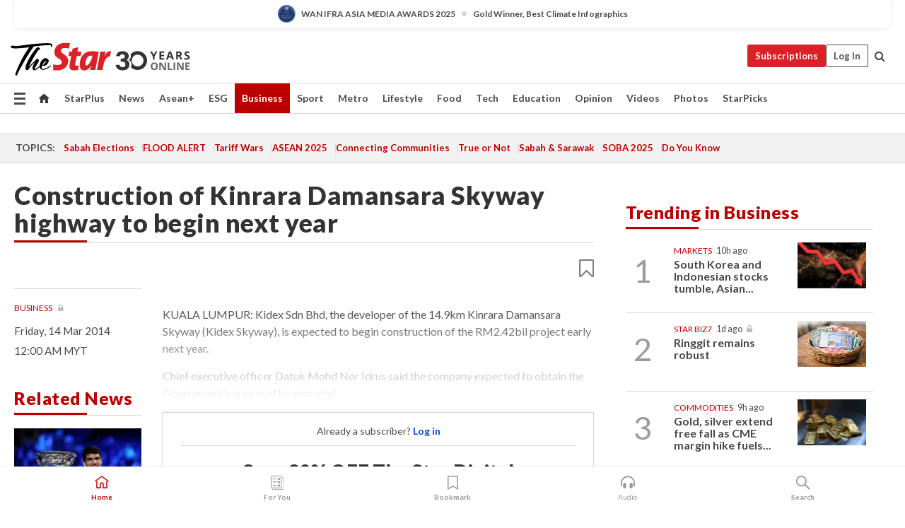

--- FILE ---
content_type: text/html; charset=UTF-8
request_url: https://www.thestar.com.my/Business/Business-News/2014/03/14/Construction-of-Kidex-highway-to-begin-next-year/
body_size: 70358
content:
<!--default_base.blade.php-->
<!DOCTYPE html>
<html lang="en">
<head>
    	<title>Construction of Kinrara Damansara Skyway highway to begin next year | The Star</title>
    <link rel="icon" type="image/png" href="https://cdn.thestar.com.my/Themes/img/favicon.ico" />
    

    <!--START: common.blade.php-->
<meta http-equiv="Content-Type" content="text/html;charset=utf-8"/>
<meta name="ROBOTS" content="index,follow,max-image-preview:large"/>
<meta name="viewport" content="width=device-width, initial-scale=1, minimum-scale=1" />
<meta name="at:customer_id" content="">
<meta name="at:subscription_status" content="Inactive">
<!--END: common.blade.php-->
    
                <!--StandardLayout.additionalGlobalHeadHTML-->


<script type="application/ld+json">
{
"@context": "http://schema.org",
"@type": "NewsArticle",
"headline": "Construction of Kinrara Damansara Skyway highway to begin next year",
"articleSection": "Business",
"creator": "The Star Online",
"thumbnailUrl": "https://cdn.thestar.com.my/Themes/img/tsol-default-image2023.png",
"dateCreated": "2014-03-13T16:00:00.000Z", 
"url": "https://www.thestar.com.my/business/business-news/2014/03/14/construction-of-kidex-highway-to-begin-next-year",
"keywords":["\/Business\/Business News" , "Career", "kidex skyway", "nkve", "kidex sdn bd"],
"author": {"@type":"Organization","name":"The Star Online","url":"https:\/\/www.thestar.com.my"},
"image": "https://cdn.thestar.com.my/Themes/img/tsol-default-image2023.png",
"datePublished": "2014-03-13T16:00:00.000Z", 
"dateModified": "2019-11-29T15:51:06.000Z"  
}
</script>
<!--START: article.blade.php test-->

    <!-- Android native install app--> 
    <script>     
        if ('serviceWorker' in navigator) { 
          window.addEventListener('load', function() {
            navigator.serviceWorker.register('/theme_metro/js/sw.js').then(function(registration) {
              // Registration was successful
              console.log('ServiceWorker registration successful with scope: ', registration.scope);
            }, function(err) {
              // registration failed :(
              console.log('ServiceWorker registration failed: ', err);
            });
          });
        }
    </script>
    
    <link rel="manifest" href="/theme_metro/js/manifest.json">
	
	<meta property="fb:app_id" content="121120175250633" />
	<meta property="og:url" content="https://www.thestar.com.my/business/business-news/2014/03/14/construction-of-kidex-highway-to-begin-next-year" />
	<meta property="og:title" content="Construction of Kinrara Damansara Skyway highway to begin next year" />
	<meta property="og:description" content="KUALA LUMPUR: Kidex Sdn Bhd, the developer of the 14.9km Kinrara Damansara Skyway (Kidex Skyway), is expected to begin construction of the RM2.42bil project early next year." />
	<meta property="og:type" content="article" />
	<meta property="og:locale" content="en_GB" />
	<meta property="og:site_name" content="The Star" />
	<meta property="og:image:width" content="600" />
	<meta property="og:image:height" content="315" />
	<meta property="og:image" content="https://cdn.thestar.com.my/Themes/img/newTsol_logo_socmedia.png" />
     
    <div class="stickyy">
    <div id="installContainer" style="display:none" class="installApp">  
        <button id="btnClose" type="button"> &times; </button> 
        <div id="imgBox"> 
            <img src="/theme_metro/images/TSOL640x100.png" alt="The Star" onclick="false">   
        </div>
        <button id="btnAdd" type="button"> View </button>   
    </div> 
    </div>
    <style>       
        
        div.stickyy {     
            background-color: white;  
            position: sticky !important; 
            z-index: 200 !important; 
        }   
        
/*        @media  only screen and (max-width: 767px){  
            a.navbar-brand.brand-mobile {
                padding-top: 3px !important;
                margin-top: 12px !important;
            }
        }    */
            
        #installContainer {    
            background-color: white;   
            position: initial;
            display: inline-block;    
        }    
        
        #imgBox {  
            margin-left: 30px;  
        } 
        
        #btnAdd {  
            border: 1px solid #d6d6d6; 
            padding: 1px 8px;
            text-align: center;
            text-decoration: none;  
            position:absolute; 
            border-radius: 3px; 
            right:10%;
            top:30%;
        } 

        #btnClose {
            position:absolute; 
            background:none;
            border:none;
            margin:0;
            padding:0; 
            left: 3%;
            top: 10%;
            font-size: 32px;
        }
         
    </style>    

    <script>     
        
        if (navigator.userAgent.match(/Android/i)) {  
            
            let deferredPrompt;
            
            window.addEventListener('beforeinstallprompt', (e) => {  
              e.preventDefault(); 
              deferredPrompt = e;   
              //btnAdd.style.display = 'block';  
              document.getElementById("installContainer").classList.remove("installApp");  
              document.getElementById("installContainer").classList.add("showInstall");
              document.getElementById("installContainer").style.display = "inline";   
              jQuery('div.stickyy').attr("style", "top: 0 !important; padding-bottom: 3px !important;");
              jQuery('#navbar-main.affix').attr("style", "top: 55px !important;"); 
              
              var position = jQuery(window).scrollTop(); 
              jQuery(window).scroll(function() {
                  var scroll = jQuery(window).scrollTop();
                  if(jQuery('#installContainer').hasClass('showInstall')){
                        if(scroll > position) {
                             //when scrolling down
                             if(jQuery('#navbar-main').hasClass('affix')){ 
                                 jQuery('div.stickyy').attr("style", "top: 0 !important; padding-bottom: 3px !important;");   
                                 jQuery('#navbar-main.affix').attr("style", "top: 55px !important;"); 
                             }
                         }
                         else {
                             if(jQuery('#navbar-main').hasClass('affix-top')){ 
                                 jQuery('div.stickyy').removeAttr("style", "top: 0 !important;");   
                                 jQuery('#navbar-main').removeAttr("style", "top: 55px !important;"); 
                             }
                         }
                       position = scroll;
                  }
              });
              
            });  
               
            btnAdd.addEventListener('click', (e) => {     
              deferredPrompt.prompt();  
              deferredPrompt.userChoice
                .then((choiceResult) => {
                  if (choiceResult.outcome === 'accepted') {
                    console.log('User accepted the A2HS prompt');
                  } else { 
                    console.log('User dismissed the A2HS prompt');
                  }  
                  deferredPrompt = null;
                });  
                
            }); 
            
            btnClose.addEventListener('click', function(){     
               document.getElementById('installContainer').style.display = 'none';
               document.getElementById("installContainer").classList.remove("showInstall");
               jQuery('#installContainer').addClass('installApp');  
            });    
            
        }
         
    </script>



<meta name="description" content="KUALA LUMPUR: Kidex Sdn Bhd, the developer of the 14.9km Kinrara Damansara Skyway (Kidex Skyway), is expected to begin construction of the RM2.42bil project early next year." />
<meta name="keywords" content="Career,kidex skyway,nkve,kidex sdn bd" />
<meta name="cXenseParse:smg-keywords" content="Career" />
<meta name="cXenseParse:smg-keywords" content="kidex skyway" />
<meta name="cXenseParse:smg-keywords" content="nkve" />
<meta name="cXenseParse:smg-keywords" content="kidex sdn bd" />
<meta name="cXenseParse:smg-brandsafety" content=""/>
<meta name="pageType" content="article" />
<meta name="url" content="https://www.thestar.com.my/business/business-news/2014/03/14/construction-of-kidex-highway-to-begin-next-year" />
<meta name="datePublished" content="2014-03-14 00:00:00" />
<meta name="dateModified" content="2019-11-29 23:51:06" />
<meta name="author" content="" />
<meta name="inLanguage" content="en" />
<meta name="cxenseRandom" content="ml5hno0gdis2luqej2b9" />
<meta name="page_type" content="Article"/>
<meta name="content_type" content="Article" />
<meta name="content_id" content="E11D7234-5168-4366-80DE-6B3BDD9DC3CD" />
<meta name="content_title" content="Construction of Kinrara Damansara Skyway highway to begin next year" />
<meta name="content_category" content="Business/Business News" />
<meta name="content_category_alt" content="" />
<meta name="content_author" content="NA" />
<meta name="content_sp" content="NA" />
<meta name="content_byline" content="NA" />
<meta name="content_agency" content="NA" />
<meta name="content_language" content="English" />
<meta name="content_date" content="2014-03-14" />
<meta name="content_archive" content="true" />
<meta name="content_tags" content="Career" />
<meta name="content_tier" content="Metered" />
<meta name="content_length" content="Short" />
<meta name="content_exclusive" content="false" />
<meta name="parsely-metadata" content="{&quot;guid&quot;: &quot;{E11D7234-5168-4366-80DE-6B3BDD9DC3CD}&quot;, &quot;byline&quot;: &quot;NA&quot;, &quot;summary&quot;: &quot;KUALA LUMPUR: Kidex Sdn Bhd, the developer of the 14.9km Kinrara Damansara Skyway (Kidex Skyway), is expected to begin construction of the RM2.42bil project early next year.&quot;, &quot;image_url&quot; :&quot;https://cdn.thestar.com.my/Themes/img/tsol-default-image2023.png&quot;,&quot;contain_video&quot;: false,&quot;is_premium&quot;: false,&quot;is_print&quot;: false,&quot;access_type&quot;: &quot;metered&quot; ,&quot;kicker_name&quot;: &quot;Business&quot;,&quot;kicker_url&quot;: &quot;/business/&quot; } " />
<meta name="thumbnailUrl" content="https://cdn.thestar.com.my/Themes/img/tsol-default-image2023.png" />
<meta property="cXenseParse:author" content="The Star Online" />
<meta name="cXenseParse:pageclass" content="article" />
<meta name="cXenseParse:smg-accesstype" content="metered" />
<meta name="cXenseParse:recs:publishtime" content="2014-03-14T00:00:00+0800" />
<meta property="article:modified_time" content="2019-11-29T23:51:06+0800" />
<meta name="cXenseParse:articleid" content="E11D7234-5168-4366-80DE-6B3BDD9DC3CD" />
<meta name="cXenseParse:smg-contenttype" content="Article" />
 
<meta name="cXenseParse:kicker_name" content="Business" />
<meta name="cXenseParse:kicker_url" content="/business/" />
<meta name="cXenseParse:is_print" content="false" />
<meta name="cXenseParse:is_exclusive" content="false" />
<meta property="article:published_time" content="2014-03-14T00:00:00.000Z" />
<meta property="article:modified_time" content="2019-11-29T23:51:06.000Z"/>
<meta property="article:author" content="" />
<meta property="article:section" content="Business" />
<meta name="twitter:card" content="summary_large_image" />
<meta name="twitter:title" content="Construction of Kinrara Damansara Skyway highway to begin next year" />
<meta name="twitter:description" content="KUALA LUMPUR: Kidex Sdn Bhd, the developer of the 14.9km Kinrara Damansara Skyway (Kidex Skyway), is expected to begin construction of the RM2.42bil project early next year." />
<meta name="twitter:image" content="https://cdn.thestar.com.my/Themes/img/newTsol_logo_socmedia.png" />
<meta itemprop="identifier" content="495229" />
<meta itemprop="headline" content="Construction of Kinrara Damansara Skyway highway to begin next year" />
<meta itemprop="pageType" content="article" />
<meta itemprop="articleSection" content="Business" />
<meta itemprop="datePublished" content="2014-03-14 00:00:00" />
<meta itemprop="dateModified" content="2019-11-29 23:51:06" />
<meta itemprop="image" content="https://cdn.thestar.com.my/Themes/img/tsol-default-image2023.png" />
<meta name="article_section_name" content="Business" />
<meta name="content_sentiment" content="NA" />
<meta name="content_sentiment_magnitude" content="NA" />
<meta name="content_classification_main" content="NA" />
<meta name="content_classification_main_alt" content="NA" />
<meta name="content_classification" content="NA" />
<meta name="content_classification_alt" content="NA" />
<meta name="content_keyword_suggestion" content="NA" />
<link href="https://www.thestar.com.my/business/business-news/2014/03/14/construction-of-kidex-highway-to-begin-next-year" rel="canonical" >


    <input type="hidden" value="zpUCnlfMoMTRuuXU0BZ/3B1i1fRWYPFoa0xiEPiLwRXHx0V1anYHN1CwGMJTWuZCNgmFLMGWMZJxHH9ysR5l6g+UB5mzcup9XIm676YSbyo10pLAXWoawP4nkOb5OLnF" id="hecs">
<!--END: article.blade.php-->            
    <!-- CSRF Token -->
    <meta name="csrf-token" content="Kxt0YKCO7oUposFmE3pajVOdSZK5v3ryj3SHLcjo">
    <!-- Global Header scripts -->    
     
            
    <!-- Start Header Script -->
<!-- Anti-flicker snippet (recommended) 
<style>.async-hide { opacity: 0 !important} </style>
<script>(function(a,s,y,n,c,h,i,d,e){s.className+=' '+y;h.start=1*new Date;
h.end=i=function(){s.className=s.className.replace(RegExp(' ?'+y),'')};
(a[n]=a[n]||[]).hide=h;setTimeout(function(){i();h.end=null},c);h.timeout=c;
})(window,document.documentElement,'async-hide','dataLayer',4000,
{'GTM-PVM4TH':true});</script> -->
<meta name="apple-itunes-app" content="app-id=428184176">
<link rel="stylesheet" type="text/css" href="https://cdn.thestar.com.my/Themes/css/bootstrap.min.css" />
<link rel="stylesheet" type="text/css" href="https://fonts.googleapis.com/css?family=Lato:300,300i,400,400i,700,700i,900,900i&display=swap" />
<link href="https://fonts.googleapis.com/icon?family=Material+Icons+Round" rel="stylesheet">
<link href="https://fonts.googleapis.com/icon?family=Material+Icons" rel="stylesheet">
<link rel="stylesheet" type="text/css" href="https://cdn.thestar.com.my/Themes/css/tsol2019_pw.min.css?v=20251201" />
<link rel="stylesheet" type="text/css" href="https://cdn.thestar.com.my/Themes/css/story2017.min.css?v=20250324" />
<link rel="stylesheet" type="text/css" href="https://cdn.thestar.com.my/Themes/css/info.min.css" />
<link rel="stylesheet" type="text/css" href="https://cdn.thestar.com.my/Themes/css/bookmark.min.css?v=20201123" />
<link rel="stylesheet" type="text/css" href="https://cdn.thestar.com.my/Themes/css/main.css?v=202501014" />
<link rel="stylesheet" type="text/css" href="https://cdn.thestar.com.my/Themes/css/promo.min.css">
<link rel="stylesheet" type="text/css" media="only screen and (max-width:767px)" href="https://cdn.thestar.com.my/Themes/css/responsive.min.css">
<link rel="stylesheet" type="text/css" href="https://cdn.thestar.com.my/Themes/css/stock.search.min.css" />
<link rel="stylesheet" type="text/css" href="https://cdn.thestar.com.my/Themes/css/font-awesome.min.css" />
<link rel="stylesheet" type="text/css" href="https://cdn.thestar.com.my/GlobalBar/css/global-bar.min.css"/>
<link rel="stylesheet" type="text/css" href="https://cdn.thestar.com.my/Components/Audio/audio.min.css">
<link rel="stylesheet" type="text/css" href="https://cdn.thestar.com.my/Themes/css/owl.carousel.min.css"/>
<link rel="stylesheet" type="text/css" href="https://cdn.thestar.com.my/Themes/css/style.min.css?v=202512031"/>
<link rel="stylesheet" type="text/css" href="https://cdn.thestar.com.my/Themes/css/header-menu.min.css?v=20250428"/>
<link rel="stylesheet" type="text/css" href="https://cdn.thestar.com.my/Themes/css/30-year-anniversary.min.css?v=20250626"/>

<!-- hide globalbar for tablet -->
<style>@media screen and (min-width: 768px) and (max-width: 1024px){
#thestar-global-bar { display: none; }
body { padding-top: 0 !important; }
#navbar-main.affix { top: 0 !important; }
}</style>
<style>
.sassize{--breakpoint:desktop}@media all and (max-width:991px){.sassize{--breakpoint:tablet}}@media all and (max-width:767px){.sassize{--breakpoint:mobile}}
img[src$="default.gif"] { display: none;}
img[src^="https://content.thestar.com.my/smg/settag/name=lotame/tags="] {display:none;}
.masthead {
  background: url(https://cdn.thestar.com.my/Widgets/Masthead/2025/Christmas.png) no-repeat -5px -3px transparent;
}
.masthead-2 {
    position: absolute;
    width: 250px;
    left: 41%;
    right: 41%;
    top: 12px;
}
.anniv-special{
	display:none;
}
@media only screen and (max-width: 991px) {	
    /*50 years special*/
    .anniv-special{
	display:block;
	margin:0 auto;
	text-align:center;
    }
   .anniv-special img{
        height: auto;
        width: 200px;
        margin-top: 12px;
        margin-bottom: 12px;
    }
}
</style>
<!--<script type="text/javascript" async src="https://experience-ap.piano.io/xbuilder/experience/load?aid=Gr82HQx5pj"></script>-->
<script src="//ajax.googleapis.com/ajax/libs/jquery/3.6.0/jquery.min.js"></script>
<!-- HTML5 Shim and Respond.js IE8 support of HTML5 elements and media queries -->
<!-- WARNING: Respond.js doesn't work if you view the page via file:// -->
<!--[if lt IE 9]>
<script src="https://oss.maxcdn.com/libs/html5shiv/3.7.0/html5shiv.js"></script>
<script src="https://oss.maxcdn.com/libs/respond.js/1.4.2/respond.min.js"></script>
<![endif]-->
<script src="https://cdnjs.cloudflare.com/ajax/libs/URI.js/1.18.10/URI.min.js"></script>
<script src="https://cdnjs.cloudflare.com/ajax/libs/moment.js/2.18.1/moment.min.js"></script>
<script src="https://cdnjs.cloudflare.com/ajax/libs/postscribe/2.0.8/postscribe.min.js"></script>
<script src="https://cdn.thestar.com.my/Themes/js/js.cookie.min.js"></script>
<script src="https://cdn.thestar.com.my/Themes/js/jquery.dotdotdot.min.js"></script>
<script src="https://cdn.jsdelivr.net/npm/vue@2.5.12/dist/vue.min.js"></script>
<script src="https://cdnjs.cloudflare.com/ajax/libs/axios/0.19.0/axios.min.js"></script>
<script src="https://cdn.thestar.com.my/Themes/js/Main.min.js"></script>
<script src="https://cdn.thestar.com.my/Themes/js/widget_mixin.min.js"></script>
<script>var my_jquery = jQuery;</script>
<script>jQuery = my_jquery;</script>
<script src="https://cdn.thestar.com.my/Themes/js/slick.min.js" ></script>
<script type="text/javascript" src="https://cdn.thestar.com.my/Themes/js/jquery.unveil.min.js" defer></script>
<script>

			
var KICKER_FREE_MARKUP='<span class="labels labels--free" data-toggle="tooltip" title="" data-original-title="This is a Free article"><i class="fa fa-unlock"></i></span>'
var KICKER_PREMIUM_MARKUP='<span class="biz-icon" data-toggle="tooltip" title="" id="sbp-tip" data-original-title="Premium">Premium</span>';
var KICKER_LOCK_MARKUP='<span class="biz-icon" data-toggle="tooltip" title="" id="sbp-tip" data-original-title="To unlock the article, click on the headline and log in with your StarBiz Premium account or select a membership to join." aria-describedby="tooltip489695">StarBiz Premium</span>';
var KICKER_UNLOCK_MARKUP='<span class="biz-icon"><i class="fa fa-unlock"></i></span>';
var KICKER_LOCK_MARKUP_V2='<span class="labels labels--gray" data-toggle="tooltip" title="" data-original-title="This is a locked article"><i class="fa fa-lock"></i></span>';
</script>
<!-- Cx FB user linking script begin -->
<script type="text/javascript">
  
    function checkFBLogin() {
     if (window.FB && typeof FB.getLoginStatus === 'function') {
 
        FB.getLoginStatus(function(response) {
          if (response.status === 'connected') {
            // Read the FaceBook user ID
            var fbUserId = response.authResponse.userID;
            
          } else {
            setTimeout(checkFBLogin, 1000);
          }
        });
 
      } else {
        setTimeout(checkFBLogin, 1000);
      }
    }
    checkFBLogin();
</script>
<!-- Cx FB user linking script end -->
<script src="https://cdn.thestar.com.my/Themes/js/owl.carousel.min.js"></script>
<script src="https://cdn.thestar.com.my/Themes/js/parsely-onload.min.js"></script>
<script src="https://cdn.thestar.com.my/Themes/js/mediatag.min.js"></script>
<script src="https://cdn.thestar.com.my/Themes/js/mediatagv3.js"></script>
<script src="https://cdn.thestar.com.my/Themes/js/mediahelper.min.js?v=2021002"></script>
<link rel="apple-touch-icon" sizes="57x57" href="https://cdn.thestar.com.my/Themes/img/touch-icon-precomposed.png">
<link rel="apple-touch-icon" sizes="114x114" href="https://cdn.thestar.com.my/Themes/img/touch-icon-iphone.png">
<link rel="apple-touch-icon" sizes="120x120" href="https://cdn.thestar.com.my/Themes/img/touch-icon-120x120.png">
<link rel="apple-touch-icon" sizes="152x152" href="https://cdn.thestar.com.my/Themes/img/touch-icon-ipad.png">
<link rel="apple-touch-icon" sizes="167x167" href="https://cdn.thestar.com.my/Themes/img/touch-icon-iphone-retina.png">
<link rel="apple-touch-icon" sizes="180x180" href="https://cdn.thestar.com.my/Themes/img/touch-icon-ipad-retina.png">
<link rel="apple-touch-icon" sizes="192x192" href="https://cdn.thestar.com.my/Themes/img/touch-icon-192x192.png">
<link rel="stylesheet" type="text/css" href="https://cdn.thestar.com.my/Themes/css/widgettop.min.css" />
<script src="https://cdn.thestar.com.my/Themes/js/widgettop.min.js"></script>
<!--<script type="text/javascript" src="//s7.addthis.com/js/300/addthis_widget.js#pubid=ra-5dfaeb0face4ad17"></script>-->

<!-- Start Deco masthead -->
<script type="text/javascript">
jQuery(document).ready(function(){
var checkDeco = new Date();
var decoStart = new Date("December 8, 2025 00:00:00");
var decoEnd = new Date("December 31, 2025 23:59:59");
if (checkDeco.getTime() > decoStart.getTime() && checkDeco.getTime() < decoEnd.getTime()){
//This is for regular festival masthead
$("#page-header > div >div").attr("class", "container masthead");

}
});
</script>
<!-- End Deco masthead -->
<script>var rmad = false;</script>

<!-- Sharethis-->
<script type='text/javascript' src='https://platform-api.sharethis.com/js/sharethis.js#property=6475dc6e8b790100199499d6&product=sop' async='async'></script>
<link rel="stylesheet" type="text/css" href="https://cdn.thestar.com.my/Themes/css/sharethis.min.css" />

<link rel="stylesheet" type="text/css" href="https://cdn.thestar.com.my/Themes/css/mustwatch.css?v=20260120" />

<!-- Clarity 20241121-->
<script type="text/javascript">
    (function(c,l,a,r,i,t,y){
        c[a]=c[a]||function(){(c[a].q=c[a].q||[]).push(arguments)};
        t=l.createElement(r);t.async=1;t.src="https://www.clarity.ms/tag/"+i;
        y=l.getElementsByTagName(r)[0];y.parentNode.insertBefore(t,y);
    })(window, document, "clarity", "script", "o0x36t4cob");
</script>

<!-- End Header Script -->            <!-- theme includes js_extra.blade.php -->
<script type="text/javascript">
var viewid = Math.round(Math.random() * 100000000000);
function sasiajserver(size,position){
var SAS = JSON.parse(jQuery('meta[name=SAS]').attr("content"));
var rdm2 = Math.round(Math.random() * 100000000000);
return "https://content.thestar.com.my/smg/jserver/viewid=" + viewid +
    "/random=" + rdm2 +
    "/network=SMG/site=TSOL" +
    "/area=" + SAS.area + 
    "/pagetype=" + SAS.pagetype + 
    "/platform=" + sascalcsize() + 
    "/size=" + size +
    "/position=" + position;
}
function sascalcsize(){var b=window.getComputedStyle(document.querySelector(".sassize"));var a=b.getPropertyValue("--breakpoint");return a};
</script>
<!-- Admiral --> 
<script>
             if (typeof pageType !== "undefined")
         {
         if(pageType == "article"){
                var daxsubscriber = false;
          }
       }
        
</script>
<!-- End Admiral -->
<script>
// show or hide login button
var rmad = false;
var isLogin = false;

tkValid = 0;
// 3 = active , subscriber, has ads free
if (tkValid > 0) {
    isLogin = true;
} 
if (tkValid == "3") {
    rmad = true;
}

jQuery(document).ready(function() {
if (tkValid > 0) {
    jQuery('.btn_login').hide();
    jQuery('.login_menu').show();
    jQuery('.m-login-menu').show();
    jQuery('.m-login-button').attr("style", "display: none !important"); // Override css
} else {
    jQuery('.btn_login').show();
    jQuery('.login_menu').hide();
    jQuery('.m-login-button').show();
    jQuery('.m-login-menu').hide();
}
});
</script>
<!-- PPID --> 
<script type="text/javascript">  
    // client id value will be = encrypted(userid)
    // else client id = encrypted GA ID
    var client_id = "cd91e4b8cc71fc46c35e4608358cc1df5faf72f4";
    var re = new RegExp("^([0-9a-zA-Z]{32,150})$|^([0-9a-fA-F]{8}-[0-9a-fA-F]{4}-[0-9a-fA-F]{4}-[0-9a-fA-F]{4}-[0-9a-fA-F]{12})$");
    var userID = "UA-167768859-1" ;
	
			client_id = "cd91e4b8cc71fc46c35e4608358cc1df5faf72f4";
	
    console.log('client_id: '+client_id);
</script>
<!-- End PPID -->

<!-- CDP Web Insight script -->
<script type = "text/javascript" >
   var _portalId = "564891087";
   var _propId = "564997745";

   var _ATM_TRACKING_ASSOCIATE_UTM = 0 ;
   var _CDP_GA_ACCOUNT_TRACKING_ID = "UA-828580-1";

   var _cdp365Analytics = {
      default_event: 0,
      first_party_domain: ".thestar.com.my",
      dims: {
         users: {
            origin_source: "The Star Online"
         }
      }
   };
(function() {
    var w = window;
    if (w.web_event) return;
    var a = window.web_event = function() {
        a.queue.push(arguments);
    }
    a.propId = _propId;
    a.track = a;
    a.queue = [];
    var e = document.createElement("script");
    e.type = "text/javascript", e.async = !0, e.src = "//st-a.cdp.asia/insight.js";
    var t = document.getElementsByTagName("script")[0];
    t.parentNode.insertBefore(e, t)
})(); </script>
<!-- End of CDP Web Insight script -->

<!-- Chartbeat --> 
<script async src="//static.chartbeat.com/js/chartbeat_mab.js"></script>
<script>
    var chbpage_type = jQuery('meta[name=page_type]').attr("content");
    var chbcontentauthor = jQuery('meta[name=content_byline]').attr("content");
    var contentcat = jQuery('meta[name=content_category]').attr("content");
    var contentaltcat = jQuery('meta[name=content_category_alt]').attr("content");
    var chbpagecat = jQuery('meta[name=page_category]').attr("content");
	var chburl = jQuery("meta[property='og:url']").attr("content");
    var chbaltcats;
    var chballcats = '';
    var chbuser_status = 'anon';

    if (typeof chbpage_type !== "undefined") {

    if (chbpage_type.toLowerCase() == "article" || chbpage_type.toLowerCase() == "category" || chbpage_type.toLowerCase() == "photo listing" ||  chbpage_type.toLowerCase() == "photo gallery") {

        if (typeof chbcontentauthor !== "undefined") {
            if (chbcontentauthor === 'NA') {
                chbcontentauthor = '';
            }
            //else if (chbcontentauthor.indexOf('By') > -1) {
            //chbcontentauthor = chbcontentauthor.replace('By', '');
            //chbcontentauthor = chbcontentauthor.trim();
            //}
            //else if (chbcontentauthor.indexOf('by') > -1) {
            //chbcontentauthor = chbcontentauthor.replace('by', '');
            //chbcontentauthor = chbcontentauthor.trim();
            //}
        } else {
            chbcontentauthor = '';
        }

        if (typeof chbpagecat !== "undefined") {            
            if (chbpagecat === 'NA') {
                chbpagecat = '';
            }

            if (chbpagecat.toLowerCase() === 'starpicks') {
                chbpagecat = 'StarPicks';
            }

            if (chbpagecat.toLowerCase() === 'starplus') {
                chbpagecat = 'StarPlus';
            }

            if (chbpagecat.toLowerCase() === 'aseanplus') {
                chbpagecat = 'AseanPlus';
            }
			
        } else {
            chbpagecat = '';
        }

        if (typeof contentcat !== "undefined") {
            contentcat = cleanContentCategories(contentcat);
            contentcat = contentcat.split('/').join(','); 
        }else{
            contentcat = '';
        }
        if (typeof contentaltcat !== "undefined") {
            contentaltcat = cleanContentCategories(contentaltcat);
            contentaltcat = contentaltcat.split('/').join(','); 
        }else{
            contentaltcat = '';
        }

        if (chbpage_type.toLowerCase() == "category") {
            chballcats = chbpagecat;
        } else if (chbpage_type.toLowerCase() == "photo listing" || chbpage_type.toLowerCase() == "photo gallery") {
            chballcats = 'Photos';
        } else {
            if (contentaltcat !== '') {
                chballcats = contentcat + ',' + contentaltcat; 
            } else {
                chballcats = contentcat;
            }
            
            var customname = ""; 
            var columnName = ""; 
            if( columnName != '' ){
                if( chballcats.toLowerCase().includes("lifestyle,viewpoints"))
                    chballcats = chballcats.replace(/lifestyle,viewpoints/gi, "Lifestyle,Viewpoints," + columnName);
                else if (chballcats.toLowerCase().includes("opinion,columnists"))
                    chballcats = chballcats.replace(/opinion,columnists/gi, "Opinion,Columnists," + columnName);
                else if (chballcats.toLowerCase().includes("sport,say what"))
                    chballcats = chballcats.replace(/sport,say what/gi, "Sport,Say What," + columnName);
                else if (chballcats.toLowerCase().includes("business,insight"))
                    chballcats = chballcats.replace(/business,insight/gi, "Business,Insight," + columnName);
                else if (chballcats.toLowerCase().includes("food,food for thought"))    
                    chballcats = chballcats.replace(/food,food for thought/gi, "Food,Food For Thought," + columnName);
                else if (chballcats.toLowerCase().includes("metro,views"))    
                    chballcats = chballcats.replace(/metro,views/gi, "Metro,Views," + columnName);
                else if (chballcats.toLowerCase().includes("tech,tech thoughts"))    
                    chballcats = chballcats.replace(/tech,tech thoughts/gi, "Tech,Tech Thoughts," + columnName);
            }
        }
    } else if (chbpage_type.toLowerCase() == "subcategory") {
        var pageCat = jQuery('meta[name=page_category]').attr("content");
		var customname = ""; 

                    chballcats = pageCat.split('/').join(',').replace("And", "&").replace("#", "");
                    chbcontentauthor = '';
			
    } else if (chbpage_type.toLowerCase() == "tag") {
        var pageCat = jQuery('meta[name=page_tag]').attr("content");
        chballcats = pageCat;
        chbcontentauthor = '';
    } else {
        chbcontentauthor = '';
        chballcats = '';
    }
} else {
    chbcontentauthor = '';
    chballcats = '';
}
	 
	if (chbcontentauthor != '')
    {
        chbcontentauthor = chbcontentauthor.replace(/\b and \b/i, ",");
        chbcontentauthor = chbcontentauthor.replace(/[^@\s]*@[^@\s]*\.[^@\s]*/, "");
        chbcontentauthor = chbcontentauthor.replace(/([^\v]+) \bBy\b | *\bBy\b/i, "");
		chbcontentauthor = chbcontentauthor.replace(/\s*,\s*/g, ",");
        chbcontentauthor = chbcontentauthor.trim();
    }

    chballcats = cleanContentCategories(chballcats);
	
     
        if (isLogin==true) {
            chbuser_status = 'lgdin';
        }else{
            chbuser_status = 'anon';
        } 
    
    function cleanContentCategories(content){
        //all page_types
        content = content.replace(/starpicks/gi, 'StarPicks');
        content = content.replace(/starplus/gi, 'StarPlus');
        content = content.replace(/aseanplus/gi, 'AseanPlus');
        content = content.replace(/&#039;/gi, "'");
        //article page_types
        content = content.replace(/lifestyle\/entertainment/gi, 'Lifestyle,Entertainment & Style,Entertainment');
        content = content.replace(/lifestyle\/style/gi,         'Lifestyle,Entertainment & Style,Style');
        content = content.replace(/lifestyle\/people/gi,        'Lifestyle,People & Living,People');
        content = content.replace(/lifestyle\/living/gi,        'Lifestyle,People & Living,Living');
        content = content.replace(/lifestyle\/travel/gi,        'Lifestyle,Travel & Culture,Travel');
        content = content.replace(/lifestyle\/culture/gi,       'Lifestyle,Travel & Culture,Culture');
        content = content.replace(/lifestyle\/health/gi,        'Lifestyle,Health & Family,Health');
        content = content.replace(/lifestyle\/family/gi,        'Lifestyle,Health & Family,Family');
        content = content.replace(/sport\/others/gi, 'Sport/Other Sports');
        //subcategory page_types
        if(!content.includes('Other Sports')){
            content = content.replace(/Other Sport/gi, 'Other Sports');
        }

        var result = content;
        result = removeLastChar(result, ',');
        return result;
    }

    function removeLastChar(str,charStr){
        var lastChar = str[str.length -1];
        if(lastChar == charStr){
            str = str.slice(0, -1);
        }
        return str;
    }
	 
	 (function() {
                /** CONFIGURATION START **/
                var _sf_async_config = window._sf_async_config = (window._sf_async_config || {});
                _sf_async_config.uid = 66903;
                _sf_async_config.domain = 'thestar.com.my';
                _sf_async_config.flickerControl = false;
                /*_sf_async_config.useCanonical = true;
                _sf_async_config.useCanonicalDomain = true;*/
				_sf_async_config.path = chburl;
                _sf_async_config.sections = chballcats;
                _sf_async_config.authors = chbcontentauthor;
				_sf_async_config.articleBlockSelector = 'div.in-sec-story,div.focus-story,div.list-listing';

                var _cbq = window._cbq = (window._cbq || []);
                _cbq.push(['_acct', chbuser_status]);

                /** CONFIGURATION END **/
                function loadChartbeat() {
                    var e = document.createElement('script');
                    var n = document.getElementsByTagName('script')[0];
                    e.type = 'text/javascript';
                    e.async = true;
                    e.src = '//static.chartbeat.com/js/chartbeat.js';
                    n.parentNode.insertBefore(e, n);
                }
                loadChartbeat();
        })();
</script>
<!-- End Chartbeat -->        <!-- resources common css_includes.blade.php -->        
    <!-- theme includes css_includes.blade.php -->            <!-- Widget CSS links -->
        <link type="text/css" rel="stylesheet" href="/theme_metro/widgets/article-details/article-details.css"/>
        <!-- Page Header scripts -->
<link href="https://cdn.thestar.com.my/Themes/css/print_v2.css" rel="stylesheet" type="text/css">
<!--<script async src="https://securepubads.g.doubleclick.net/tag/js/gpt.js"></script>
<script async src='//cdn.thestar.com.my/Themes/js/prebid.js'></script>-->
<script async src="https://platform.twitter.com/widgets.js" charset="utf-8"></script>
<script>
if (!rmad) {
  var sectionName = $('meta[name=article_section_name]').attr("content");
  document.write('<scr');
  document.write('ipt src="https://cdn.thestar.com.my/Themes/js/gpt/' + sectionName + 'Story.js?v=20260127_1">');
  document.write("</scr");
  document.write("ipt>");
}

</script>
<script type="text/javascript" src="https://cdn.thestar.com.my/Themes/js/story.min.js?v=20250922" defer></script>
<script type="text/javascript" src="/theme_metro/js/trendingParsely.js"></script>

<!-- Start of Survicate (www.survicate.com) code -->
<script type="text/javascript">
  //(function (w) {
    //var s = document.createElement('script');
    //s.src = '//survey.survicate.com/workspaces/40636b6a623c41a574580c19efa630b6/web_surveys.js';
    //s.async = true;
    //var e = document.getElementsByTagName('script')[0];
    //e.parentNode.insertBefore(s, e);
  //})(window);
</script>
<!-- End of Survicate code -->
<style>.video-container{margin-top:10px;}</style>
<!--<script async src="https://cdn.thestar.com.my/Themes/js/uraapi.min.js"></script>-->

<!-- <script src="https://www.thestar.com.my/theme_metro/js/nexus_daily_checkin.js"></script> -->

    <script>
        window.Laravel = {"csrfToken":"Kxt0YKCO7oUposFmE3pajVOdSZK5v3ryj3SHLcjo"}
        var IMAGE_URL = 'https://apicms.thestar.com.my/';
    </script> 
    
</head>

    <body>
        <div class='sassize'></div>
    <!-- Main THEME Content -->
    <!-- page content -->
        <div class="widgettop" id="widgettop" style="display:none;">        
    <div class="flex-container ">
        <div class="firinfo"></div>
        <div class="close">   
            <img id="closeButton" src="https://cdn.thestar.com.my/Themes/img/close.png">
        </div>
    </div>
</div>    <!-- HEADER OF THEME -->
<div id="award-container" class="container" style="display: none;"></div>
<script>
    // hide award container if on /awards page
    if (window.location.pathname === '/awards' || window.location.pathname === '/awards/') {
        document.getElementById('award-container').style.display = 'none';
    } else {
        fetch('https://cdn.thestar.com.my/Components/AwardHighlight/award-highlight.txt' + "?v=" + Date.now())
        .then(response => response.text())
        .then(html => {
            const awardContainer = document.getElementById('award-container');
            awardContainer.innerHTML = html;
            const scripts = awardContainer.getElementsByTagName('script');
            for (let script of scripts) {
            eval(script.innerHTML);
            }
            // Wait for async script to set image src, then wait for image to load
            const checkImage = () => {
                const img = awardContainer.querySelector('.award-icon');
                if (img && img.src && img.src !== window.location.href) {
                    if (img.complete) {
                        awardContainer.style.display = '';
                    } else {
                        img.onload = () => awardContainer.style.display = '';
                        img.onerror = () => awardContainer.style.display = 'none';
                    }
                } else {
                    setTimeout(checkImage, 50);
                }
            };
            checkImage();
        })
        .catch(error => console.error('Error loading award:', error));
    }
</script>

<!-- header_menu -->
<header id="page-header">
    <div class="branding">
        <div class="container">
            <a class="navbar-brand brand-prime" href="/"
               data-list-type="Header"
               data-content-type="Navigation"
               data-content-title="The Star Online"
               data-content-id="https://www.thestar.com.my">
			    <svg class="icon" width="256" height="50" role="img" aria-label="the star online">
                    <image xlink:href="https://cdn.thestar.com.my/Themes/img/logo-tsol-30yrs.svg" src="https://cdn.thestar.com.my/Themes/img/logo-tsol-30yrs.svg" width="256" height="50" border="0"></image>
                </svg>
                <!--<svg class="icon" width="150" height="50" role="img" aria-label="the star online">
                    <image xlink:href="https://cdn.thestar.com.my/Themes/img/logo-tsol-fullv3.svg" src="https://cdn.thestar.com.my/Themes/img/logo-tsol-logov3.png" width="150" height="50" border="0"></image>
                </svg>-->
            </a>
			<div id="iconDesktop" style="display: none"></div>
            <ul class="nav social-branding right">
<!--                <li>
                    <a href="https://newsstand.thestar.com.my/epaper/" target="_blank" class="epaper"
                       data-list-type="Header"
                       data-content-type="App Download"
                       data-content-title="ePaper"
                       data-content-id="https://newsstand.thestar.com.my/epaper/ ">
                        <i class="icon sprite-icon"></i> The Star ePaper
                    </a>
                </li>-->
                                <li class="dropdown dropdown--subscribe top-bar">
                    <a  class="btn--subscribe"
                        data-list-type="Header"
                        data-content-type="Navigation"
                        data-content-title="Subscription"
                        data-content-id="https://www.thestar.com.my/subscription" href="/subscription">Subscriptions</a>
                </li>
                                                 <li id="btn_login" class="btn-login">
                     <a class="login" href="https://sso.thestar.com.my/?lng=en&amp;channel=1&amp;ru=HNQ8Auw31qgZZU47ZjHUhHKJStkK3H51/pPcFdJ1gQ9cFgPiSalasDvF6DeumuZw7L+8aFdGSvLy/JwHKc11odi11R9iYKxXJU3OK+LGiggShf9X4XrACMY3gguARWph/lHZiMgRKNewVoL4H2fhcGb0kflF0MyCGAlbJoeiaVwJ0Mt5zLrgPGuOZzui58ktALqXE+YeRKVekN1mY49xv89ucZLbvxt8lTQz7eTdPQotuevtM8zircml5tvcbvWByslSFgIwbnSoyg70ehAZcdE2dP+Eg0oYVHVAs/pbAEg="
                        data-list-type="Header"
                        data-content-type="Outbound Referral"
                        data-content-title="Log In"
                        data-content-id="https://sso.thestar.com.my/?lng=en&amp;channel=1&amp;ru=HNQ8Auw31qgZZU47ZjHUhHKJStkK3H51/pPcFdJ1gQ9cFgPiSalasDvF6DeumuZw7L+8aFdGSvLy/JwHKc11odi11R9iYKxXJU3OK+LGiggShf9X4XrACMY3gguARWph/lHZiMgRKNewVoL4H2fhcGb0kflF0MyCGAlbJoeiaVwJ0Mt5zLrgPGuOZzui58ktALqXE+YeRKVekN1mY49xv89ucZLbvxt8lTQz7eTdPQotuevtM8zircml5tvcbvWByslSFgIwbnSoyg70ehAZcdE2dP+Eg0oYVHVAs/pbAEg=">
                        Log In
                     </a>
                 </li>
                                 <li id="login_menu" class="dropdown top-bar" style="display:none;">
                        <a id="hllogin" class="log-in-light"><i class="material-icons-round person">person</i></a>
                        <ul class="dropdown-menu log-in 123">
                                                    <li>
                                <a href="https://login.thestar.com.my/accountinfo/profile.aspx" target="_blank"
                                   data-list-type="Profile Management"
                                   data-content-type="Manage Profile"
                                   data-content-title="https://login.thestar.com.my/accountinfo/profile.aspx">Manage Profile
                                </a>
                            </li>
                            <li>
                                <a href="https://login.thestar.com.my/accountinfo/changepassword.aspx" target="_blank"
                                   data-list-type="Profile Management"
                                   data-content-type="Change Password"
                                   data-content-title="https://login.thestar.com.my/accountinfo/changepassword.aspx">Change Password
                                </a>
                            </li>
                            <li>
                                <a href="https://login.thestar.com.my/accountinfo/sessions.aspx" target="_blank"
                                   data-list-type="Profile Management"
                                   data-content-type="Manage Logins"
                                   data-content-title="https://login.thestar.com.my/accountinfo/sessions.aspx">Manage Logins
                                </a>
                            </li>
                            <li style="border-top:1px solid #d6d6d6">
                                <a href="https://login.thestar.com.my/accountinfo/subscriptioninfo.aspx" target="_blank"
                                   data-list-type="Profile Management"
                                   data-content-type="Manage Subscription"
                                   data-content-title="https://login.thestar.com.my/accountinfo/subscriptioninfo.aspx">Manage Subscription
                                </a>
                            </li>
                            <li>
                                <a href="https://login.thestar.com.my/accountinfo/transhistory.aspx" target="_blank"
                                   data-list-type="Profile Management"
                                   data-content-type="Transaction History"
                                   data-content-title="https://login.thestar.com.my/accountinfo/transhistory.aspx">Transaction History
                                </a>
                            </li>
                            <li>
                                <a href="https://login.thestar.com.my/accountinfo/billing.aspx" target="_blank"
                                   data-list-type="Profile Management"
                                   data-content-type="Manage Billing Info"
                                   data-content-title="https://login.thestar.com.my/accountinfo/billing.aspx">Manage Billing Info
                                </a>
                            </li>
                                                                                    <li style="border-top:1px solid #d6d6d6">
                                <a href="https://www.thestar.com.my/foryou/edit"
                                   data-list-type="Profile Management"
                                   data-content-type="Manage For You"
                                   data-content-title="https://www.thestar.com.my/foryou/edit">Manage For You
                                </a>
                            </li>
                            <li style="border-bottom:1px solid #d6d6d6">
                                <a href="https://www.thestar.com.my/saved-articles"
                                   data-list-type="Profile Management"
                                   data-content-type="Manage Bookmarks"
                                   data-content-title="https://www.thestar.com.my/saved-articles">Manage Bookmarks
                                </a>
                            </li>
                                                                                    <li>
                                <a href="https://www.thestar.com.my/subscribe"
                                   data-list-type="Profile Management"
                                   data-content-type="Package & Pricing"
                                   data-content-title="https://www.thestar.com.my/subscribe">Package & Pricing
                                </a>
                            </li>
                                                        <li>
                                <a href="https://www.thestar.com.my/faqs/"
                                   data-list-type="Profile Management"
                                   data-content-type="FAQs"
                                   data-content-title="https://www.thestar.com.my/faqs/">FAQs
                                </a>
                            </li>
                            <li class="log-out">
                                <a href="#" onclick="logout();"
                                   data-list-type="Profile Management"
                                   data-content-type="Log Out"
                                   data-content-title="https://www.thestar.com.my">Log Out
                                </a>
                            </li>
                        </ul>
                    </li>
                     <li class="hidden-xs hidden-sm">
                            <label for="queryly_toggle" style="cursor: pointer;">
							<div class="top-search">
                               <i class="fa fa-search"></i>
							  </div>
                            </label>
                    </li>
            </ul>
        </div>
    </div>
    <nav id="navbar-main" class="navbar navbar-custom" data-spy="affix" data-offset-top="197">
        <div class="container">
            <div class="navbar-header">
                <button type="button" class="navbar-toggle left" data-toggle="collapse" data-target="#tsolmobar" id="btnmobmega">
                <span class="sr-only">Toggle navigation</span>
                <span class="icon-bar"></span>
                <span class="icon-bar"></span>
                <span class="icon-bar"></span>
                <i class="icon-x fa fa-times"></i>
                </button>
                <a class="navbar-brand brand-mobile left" href="/"
                   data-list-type="Header"
                   data-content-type="Navigation"
                   data-content-title="The Star Online"
                   data-content-id="https://www.thestar.com.my">
				   <svg class="icon logo-default" role="img" aria-label="the star online" height="28" width="148">
                        <image width="148" height="28" border="0" xmlns:xlink="http://www.w3.org/1999/xlink" xlink:href="https://cdn.thestar.com.my/Themes/img/logo-tsol-30yrs.svg" src="https://cdn.thestar.com.my/Themes/img/logo-tsol-30yrs.svg"></image>
                    </svg>
                    <svg class="icon logo-small" role="img" aria-label="the star online" height="28" width="84">
                        <image width="84" height="28" border="0" xmlns:xlink="http://www.w3.org/1999/xlink" xlink:href="https://cdn.thestar.com.my/Themes/img/logo-tsol-fullv3.svg" src="https://cdn.thestar.com.my/Themes/img/logo-tsol-logov3.png"></image>
                    </svg>
                    <!--<svg class="icon" role="img" aria-label="the star online" height="28" width="84">
                        <image width="84" height="28" border="0" xmlns:xlink="http://www.w3.org/1999/xlink" xlink:href="https://cdn.thestar.com.my/Themes/img/logo-tsol-fullv3.svg" src="https://cdn.thestar.com.my/Themes/img/logo-tsol-logov3.png"></image>
                    </svg>-->
                </a>
				 <div id="iconMobile" style="display: none"></div>
            </div>
            <div id="tsolnavbar">
                <ul class="nav navbar-nav navbar-left">
                    <li class="show-sd">
                        <button type="button" class="mega-nav-toggle navbar-toggle collapsed hidden-xs" data-toggle="collapse" data-target="#bs-example-navbar-collapse-1" aria-expanded="false">
                            <span class="sr-only">Toggle navigation</span>
                            <span class="icon-bar"></span>
                            <span class="icon-bar"></span>
                            <span class="icon-bar"></span>
                            <i class="icon-x fa fa-times"></i>
                        </button>
                    </li>
                                                            <li >
                                        <a id="navi-home" class="home-light" target="" onclick="ga('send', 'event' , 'TSOL NAVI' , 'Standard' , '/Home/' ); " href="/"
                       data-list-type="Header"
                       data-content-type="Navigation"
                       data-content-title="Home"
                       data-content-id="https://www.thestar.com.my">
                    <i class="icon sprite-icon"></i>
                    </a>
                                        </li>
                                                            <li class=dropdown>
                                        <a id="navi-starplus" class="starplus" target="" onclick="ga('send', 'event' , 'TSOL NAVI' , 'Standard' , '/StarPlus/' ); " href="/starplus"
                       data-list-type="Header"
                       data-content-type="Navigation"
                       data-content-title="StarPlus"
                       data-content-id="https://www.thestar.com.my/starplus">
                    StarPlus
                    </a>
                                        </li>
                                                            <li class=dropdown>
                                        <a id="navi-news" class="news" target="" onclick="ga('send', 'event' , 'TSOL NAVI' , 'Standard' , '/News/' ); " href="/news"
                       data-list-type="Header"
                       data-content-type="Navigation"
                       data-content-title="News"
                       data-content-id="https://www.thestar.com.my/news">
                    News
                    </a>
                                        </li>
                                                            <li class=dropdown>
                                        <a id="navi-asean+" class="asean+" target="" onclick="ga('send', 'event' , 'TSOL NAVI' , 'Standard' , '/AseanPlus/' ); " href="/aseanplus"
                       data-list-type="Header"
                       data-content-type="Navigation"
                       data-content-title="Asean+"
                       data-content-id="https://www.thestar.com.my/aseanplus">
                    Asean+
                    </a>
                                        </li>
                                                            <li class=dropdown>
                                        <a id="navi-esg" class="esg" target="" onclick="ga('send', 'event' , 'TSOL NAVI' , 'Standard' , '/ESG/' ); " href="/esg"
                       data-list-type="Header"
                       data-content-type="Navigation"
                       data-content-title="ESG"
                       data-content-id="https://www.thestar.com.my/esg">
                    ESG
                    </a>
                                        </li>
                                                            <li class=dropdown>
                                        <a id="navi-business" class="business" target="" onclick="ga('send', 'event' , 'TSOL NAVI' , 'Standard' , '/Business/' ); " href="/business"
                       data-list-type="Header"
                       data-content-type="Navigation"
                       data-content-title="Business"
                       data-content-id="https://www.thestar.com.my/business">
                    Business
                    </a>
                                        </li>
                                                            <li class=dropdown>
                                        <a id="navi-sport" class="sport" target="" onclick="ga('send', 'event' , 'TSOL NAVI' , 'Standard' , '/Sport/' ); " href="/sport"
                       data-list-type="Header"
                       data-content-type="Navigation"
                       data-content-title="Sport"
                       data-content-id="https://www.thestar.com.my/sport">
                    Sport
                    </a>
                                        </li>
                                                            <li class=dropdown>
                                        <a id="navi-metro" class="metro" target="" onclick="ga('send', 'event' , 'TSOL NAVI' , 'Standard' , '/Metro/' ); " href="/metro"
                       data-list-type="Header"
                       data-content-type="Navigation"
                       data-content-title="Metro"
                       data-content-id="https://www.thestar.com.my/metro">
                    Metro
                    </a>
                                        </li>
                                                            <li class=dropdown>
                                        <a id="navi-lifestyle" class="lifestyle" target="" onclick="ga('send', 'event' , 'TSOL NAVI' , 'Standard' , '/Lifestyle/' ); " href="/lifestyle"
                       data-list-type="Header"
                       data-content-type="Navigation"
                       data-content-title="Lifestyle"
                       data-content-id="https://www.thestar.com.my/lifestyle">
                    Lifestyle
                    </a>
                                        </li>
                                                            <li class=dropdown>
                                        <a id="navi-food" class="food" target="" onclick="ga('send', 'event' , 'TSOL NAVI' , 'Standard' , '/Food/' ); " href="/food"
                       data-list-type="Header"
                       data-content-type="Navigation"
                       data-content-title="Food"
                       data-content-id="https://www.thestar.com.my/food">
                    Food
                    </a>
                                        </li>
                                                            <li class=dropdown>
                                        <a id="navi-tech" class="tech" target="" onclick="ga('send', 'event' , 'TSOL NAVI' , 'Standard' , '/Tech/' ); " href="/tech"
                       data-list-type="Header"
                       data-content-type="Navigation"
                       data-content-title="Tech"
                       data-content-id="https://www.thestar.com.my/tech">
                    Tech
                    </a>
                                        </li>
                                                            <li class=dropdown>
                                        <a id="navi-education" class="education" target="" onclick="ga('send', 'event' , 'TSOL NAVI' , 'Standard' , '/Education/' ); " href="/education"
                       data-list-type="Header"
                       data-content-type="Navigation"
                       data-content-title="Education"
                       data-content-id="https://www.thestar.com.my/education">
                    Education
                    </a>
                                        </li>
                                                            <li class=dropdown>
                                        <a id="navi-opinion" class="opinion" target="" onclick="ga('send', 'event' , 'TSOL NAVI' , 'Standard' , '/Opinion/' ); " href="/opinion"
                       data-list-type="Header"
                       data-content-type="Navigation"
                       data-content-title="Opinion"
                       data-content-id="https://www.thestar.com.my/opinion">
                    Opinion
                    </a>
                                        </li>
                                                            <li class=dropdown>
                                        <a id="navi-videos" class="videos" target="_blank" onclick="ga('send', 'event' , 'TSOL NAVI' , 'Standard' , 'https://www.thestartv.com/c/news' ); " href="https://www.thestartv.com/c/news" style=""
                       data-list-type="Header"
                       data-content-type="Outbound Referral"
                       data-content-title="Videos"
                       data-content-id="https://www.thestartv.com/c/news">
                    Videos
                    </a>
                                        </li>
                                                            <li class=dropdown>
                                        <a id="navi-photos" class="photos" target="" onclick="ga('send', 'event' , 'TSOL NAVI' , 'Standard' , '/Photos/' ); " href="/photos"
                       data-list-type="Header"
                       data-content-type="Navigation"
                       data-content-title="Photos"
                       data-content-id="https://www.thestar.com.my/photos">
                    Photos
                    </a>
                                        </li>
                                                            <li class=dropdown>
                                        <a id="navi-starpicks" class="starpicks" target="" onclick="ga('send', 'event' , 'TSOL NAVI' , 'Standard' , '/StarPicks/' ); " href="/starpicks"
                       data-list-type="Header"
                       data-content-type="Navigation"
                       data-content-title="StarPicks"
                       data-content-id="https://www.thestar.com.my/starpicks">
                    StarPicks
                    </a>
                                        </li>
                                    </ul>
            </div>
            <ul class="nav navbar-nav navbar-right">
                                 <li class="hidden-lg dropdown dropdown--subscribe">
                    <a class="btn--subscribe" role="button" data-list-type="Header"
 data-content-type="Navigation"
data-content-title="Subscription"
data-content-id="https://www.thestar.com.my/subscription" href="/subscription">Subscriptions</a>
                </li>
                                <li id="btn_login" class="m-login-button hidden-md hidden-lg" style="display: none;">
                                        <a class="login bttn bttn--log" href="https://sso.thestar.com.my/?lng=en&amp;channel=1&amp;ru=HNQ8Auw31qgZZU47ZjHUhHKJStkK3H51/pPcFdJ1gQ9cFgPiSalasDvF6DeumuZw7L+8aFdGSvLy/JwHKc11odi11R9iYKxXJU3OK+LGiggShf9X4XrACMY3gguARWph/lHZiMgRKNewVoL4H2fhcGb0kflF0MyCGAlbJoeiaVwJ0Mt5zLrgPGuOZzui58ktALqXE+YeRKVekN1mY49xv89ucZLbvxt8lTQz7eTdPQotuevtM8zircml5tvcbvWByslSFgIwbnSoyg70ehAZcdE2dP+Eg0oYVHVAs/pbAEg="
                       data-list-type="Header"
                       data-content-type="Outbound Referral"
                       data-content-title="Log In"
                       data-content-id="https://sso.thestar.com.my/?lng=en&amp;channel=1&amp;ru=HNQ8Auw31qgZZU47ZjHUhHKJStkK3H51/pPcFdJ1gQ9cFgPiSalasDvF6DeumuZw7L+8aFdGSvLy/JwHKc11odi11R9iYKxXJU3OK+LGiggShf9X4XrACMY3gguARWph/lHZiMgRKNewVoL4H2fhcGb0kflF0MyCGAlbJoeiaVwJ0Mt5zLrgPGuOZzui58ktALqXE+YeRKVekN1mY49xv89ucZLbvxt8lTQz7eTdPQotuevtM8zircml5tvcbvWByslSFgIwbnSoyg70ehAZcdE2dP+Eg0oYVHVAs/pbAEg=">Log In
                    </a>
                                    </li>
                <li id="login_menu" class="m-login-menu hidden-md hidden-lg" style="display:none;">
                    <a id="hllogin" class="log-in" onclick="toggleDrop()"><i class="material-icons-round person">person</i></a>
                    <ul class="dropdown-menu log-in" id="loginDrop" style="display: none;">
                                                <li>
                            <a href="https://login.thestar.com.my/accountinfo/profile.aspx" target="_blank"
                               data-list-type="Profile Management"
                               data-content-type="Manage Profile"
                               data-content-title="https://login.thestar.com.my/accountinfo/profile.aspx">Manage Profile
                            </a>
                        </li>
                        <li>
                            <a href="https://login.thestar.com.my/accountinfo/changepassword.aspx" target="_blank"
                               data-list-type="Profile Management"
                               data-content-type="Change Password"
                               data-content-title="https://login.thestar.com.my/accountinfo/changepassword.aspx">Change Password
                            </a>
                        </li>
                        <li>
                            <a href="https://login.thestar.com.my/accountinfo/sessions.aspx" target="_blank"
                               data-list-type="Profile Management"
                               data-content-type="Manage Logins"
                               data-content-title="https://login.thestar.com.my/accountinfo/sessions.aspx">Manage Logins
                            </a>
                        </li>
                        <li style="border-top:1px solid #d6d6d6">
                            <a href="https://login.thestar.com.my/accountinfo/subscriptioninfo.aspx" target="_blank"
                               data-list-type="Profile Management"
                               data-content-type="Manage Subscription"
                               data-content-title="https://login.thestar.com.my/accountinfo/subscriptioninfo.aspx">Manage Subscription
                            </a>
                        </li>
                        <li>
                            <a href="https://login.thestar.com.my/accountinfo/transhistory.aspx" target="_blank"
                               data-list-type="Profile Management"
                               data-content-type="Transaction History"
                               data-content-title="https://login.thestar.com.my/accountinfo/transhistory.aspx">Transaction History
                            </a>
                        </li>
                        <li>
                            <a href="https://login.thestar.com.my/accountinfo/billing.aspx" target="_blank"
                               data-list-type="Profile Management"
                               data-content-type="Manage Billing Info"
                               data-content-title="https://login.thestar.com.my/accountinfo/billing.aspx">Manage Billing Info
                            </a>
                        </li>
                                                                        <li style="border-top:1px solid #d6d6d6">
                            <a href="https://www.thestar.com.my/foryou/edit"
                               data-list-type="Profile Management"
                               data-content-type="Manage For You"
                               data-content-title="https://www.thestar.com.my/foryou/edit">Manage For You
                            </a>
                        </li>
                        <li style="border-bottom:1px solid #d6d6d6">
                            <a href="https://www.thestar.com.my/saved-articles"
                               data-list-type="Profile Management"
                               data-content-type="Manage Bookmarks"
                               data-content-title="https://www.thestar.com.my/saved-articles">Manage Bookmarks
                            </a>
                        </li>
                                                                        <li>
                            <a href="https://www.thestar.com.my/subscribe"
                               data-list-type="Profile Management"
                               data-content-type="Package & Pricing"
                               data-content-title="https://www.thestar.com.my/subscribe">Package & Pricing
                            </a>
                        </li>
                                                <li>
                            <a href="https://www.thestar.com.my/faqs/"
                               data-list-type="Profile Management"
                               data-content-type="FAQs"
                               data-content-title="https://www.thestar.com.my/faqs/">FAQs
                            </a>
                        </li>
                        <li class="log-out">
                            <a href="#" onclick="logout();"
                               data-list-type="Profile Management"
                               data-content-type="Log Out"
                               data-content-title="https://www.thestar.com.my">Log Out
                            </a>
                        </li>
                    </ul>
                </li>
                <li class="hidden-xs hidden-sm" id="navisearch" style="display:none;">
                    
                        <label for="queryly_toggle" style="cursor: pointer;">
						<div class="login-search">
                            <i class="fa fa-search"></i>
						</div>
                        </label>
                </li>
            </ul>
        </div>


		<nav class="header__nav-mega nav nav--mega" style="display:none;">
             <form role="search" method="post" id="searchform2" class="form form--search border-b show--tablet-f">
                                <div class="input-group">
                                    <input type="text" id="qTextBox2" class="form-control" placeholder="What are you looking for?" onkeypress="searchKeyPress(event, 'btnSearch2' ); ">
                                    <div id="qStockCodeHolder">
                                        <input type="hidden" id="qStockCodeVal2" value="">
                                    </div>
                                    <div class="input-group-btn2">
                                        <input class="btn btn-default" style="font-weight: bold; border-radius: 0px;line-height: 21px;font-size:14px;" type="button" id="btnSearch2" value="Search" onclick="jQuery('#qTextBox2').addClass('loadinggif'); post('/search/', { query: document.getElementById('qTextBox2').value}, 'get');ga('send', 'event', 'TSOL NAVI', 'Extra-Panel', 'Search Button'); ">
                                    </div>
                         </div>
             </form>

                <ul class="nav__content">

                     
                                        

                            
                            	<li>
                                <a href="/" class="nav__title" target="_self"
                                   data-list-type="Header Mega Menu"
                                   data-content-type="Navigation"
                                   data-content-title="Home"
                                   data-content-id="https://www.thestar.com.my">Home
                                </a>
                                                                                    </li>
                                        

                                                                                    <li>
                            <a class="nav__title" target=""  href="/starplus"
                               data-list-type="Header Mega Menu"
                               data-content-type="Navigation"
                               data-content-title="StarPlus"
                               data-content-id="https://www.thestar.com.my/starplus">
                                StarPlus
                            </a>
                                                                                                                </li>
                                        

                                                                                    <li>
                            <a class="nav__title" target=""  href="/news"
                               data-list-type="Header Mega Menu"
                               data-content-type="Navigation"
                               data-content-title="News"
                               data-content-id="https://www.thestar.com.my/news">
                                News
                            </a>
                                                                                                                <ul class="nav__lists">
                                                                <li>
                                                                        <a href="/news/latest" target=""
                                       data-list-type="Header Mega Menu"
                                       data-content-type="Navigation"
                                       data-content-title="Latest"
                                       data-content-id="https://www.thestar.com.my/news/latest">Latest
                                    </a>
                                                                    </li>
                                                                <li>
                                                                        <a href="/news/nation" target=""
                                       data-list-type="Header Mega Menu"
                                       data-content-type="Navigation"
                                       data-content-title="Nation"
                                       data-content-id="https://www.thestar.com.my/news/nation">Nation
                                    </a>
                                                                    </li>
                                                                <li>
                                                                        <a href="/news/world" target=""
                                       data-list-type="Header Mega Menu"
                                       data-content-type="Navigation"
                                       data-content-title="World"
                                       data-content-id="https://www.thestar.com.my/news/world">World
                                    </a>
                                                                    </li>
                                                                <li>
                                                                        <a href="/news/environment" target=""
                                       data-list-type="Header Mega Menu"
                                       data-content-type="Navigation"
                                       data-content-title="Environment"
                                       data-content-id="https://www.thestar.com.my/news/environment">Environment
                                    </a>
                                                                    </li>
                                                                <li>
                                                                        <a href="/news/in-other-media" target=""
                                       data-list-type="Header Mega Menu"
                                       data-content-type="Navigation"
                                       data-content-title="In Other Media"
                                       data-content-id="https://www.thestar.com.my/news/in-other-media">In Other Media
                                    </a>
                                                                    </li>
                                                                <li>
                                                                        <a href="/news/true-or-not" target=""
                                       data-list-type="Header Mega Menu"
                                       data-content-type="Navigation"
                                       data-content-title="True or Not"
                                       data-content-id="https://www.thestar.com.my/news/true-or-not">True or Not
                                    </a>
                                                                    </li>
                                                                <li>
                                                                        <a href="/news/focus" target=""
                                       data-list-type="Header Mega Menu"
                                       data-content-type="Navigation"
                                       data-content-title="Focus"
                                       data-content-id="https://www.thestar.com.my/news/focus">Focus
                                    </a>
                                                                    </li>
                                                            </ul>
                                                        </li>
                                        

                                                                                    <li>
                            <a class="nav__title" target=""  href="/aseanplus"
                               data-list-type="Header Mega Menu"
                               data-content-type="Navigation"
                               data-content-title="Asean+"
                               data-content-id="https://www.thestar.com.my/aseanplus">
                                Asean+
                            </a>
                                                                                                                </li>
                                        

                                                                                    <li>
                            <a class="nav__title" target=""  href="/esg"
                               data-list-type="Header Mega Menu"
                               data-content-type="Navigation"
                               data-content-title="ESG"
                               data-content-id="https://www.thestar.com.my/esg">
                                ESG
                            </a>
                                                                                                                </li>
                                        

                                                                                    <li>
                            <a class="nav__title" target=""  href="/business"
                               data-list-type="Header Mega Menu"
                               data-content-type="Navigation"
                               data-content-title="Business"
                               data-content-id="https://www.thestar.com.my/business">
                                Business
                            </a>
                                                                                                                <ul class="nav__lists">
                                                                <li>
                                                                        <a href="/business" target=""
                                       data-list-type="Header Mega Menu"
                                       data-content-type="Navigation"
                                       data-content-title="News"
                                       data-content-id="https://www.thestar.com.my/business">News
                                    </a>
                                  </li>
                                                                    </li>
                                                                <li>
                                                                        <a href="/business/insight" target=""
                                       data-list-type="Header Mega Menu"
                                       data-content-type="Navigation"
                                       data-content-title="Insight"
                                       data-content-id="https://www.thestar.com.my/business/insight">Insight
                                    </a>
                                                                    </li>
                                                                <li>
                                                                        <a href="/business/unit-trust" target=""
                                       data-list-type="Header Mega Menu"
                                       data-content-type="Navigation"
                                       data-content-title="Unit Trust"
                                       data-content-id="https://www.thestar.com.my/business/unit-trust">Unit Trust
                                    </a>
                                                                    </li>
                                                                <li>
                                                                        <a href="/business/exchange-rates" target=""
                                       data-list-type="Header Mega Menu"
                                       data-content-type="Navigation"
                                       data-content-title="Exchange Rates"
                                       data-content-id="https://www.thestar.com.my/business/exchange-rates">Exchange Rates
                                    </a>
                                                                    </li>
                                                                <li>
                                                                        <a href="http://biz.thestar.com.my/portfolio/" target="_blank"
                                       data-list-type="Header Mega Menu"
                                       data-content-type="Outbound Referral"
                                       data-content-title="My Portfolio"
                                       data-content-id="http://biz.thestar.com.my/portfolio/">My Portfolio
                                    </a>
                                                                    </li>
                                                            </ul>
                                                        </li>
                                        

                                                                                    	<li>
                            <a class="nav__title" href="/business/marketwatch" target=""
                               data-list-type="Header Mega Menu"
                               data-content-type="Navigation"
                               data-content-title="Market Watch"
                               data-content-id="https://www.thestar.com.my/business/marketwatch">
                                Market Watch
                            </a>
                                                                                                                <ul class="nav__lists">
                                                                <li>
                                                                        <a href="/business/marketwatch" target=""
                                       data-list-type="Header Mega Menu"
                                       data-content-type="Navigation"
                                       data-content-title="Bursa Overview"
                                       data-content-id="https://www.thestar.com.my/business/marketwatch">Bursa Overview
                                    </a>
                                                                    </li>
                                                                <li>
                                                                        <a href="/business/martketwatch/Stock-List" target=""
                                       data-list-type="Header Mega Menu"
                                       data-content-type="Navigation"
                                       data-content-title="Market Movers"
                                       data-content-id="https://www.thestar.com.my/business/martketwatch/stock-list">Market Movers
                                    </a>
                                                                    </li>
                                                                <li>
                                                                        <a href="/business/martketwatch/Financial-Results" target=""
                                       data-list-type="Header Mega Menu"
                                       data-content-type="Navigation"
                                       data-content-title="Financial Results"
                                       data-content-id="https://www.thestar.com.my/business/martketwatch/financial-results">Financial Results
                                    </a>
                                                                    </li>
                                                                <li>
                                                                        <a href="/business/martketwatch/Dividends" target=""
                                       data-list-type="Header Mega Menu"
                                       data-content-type="Navigation"
                                       data-content-title="Dividends"
                                       data-content-id="https://www.thestar.com.my/business/martketwatch/dividends">Dividends
                                    </a>
                                                                    </li>
                                                                <li>
                                                                        <a href="/business/martketwatch/Bonus" target=""
                                       data-list-type="Header Mega Menu"
                                       data-content-type="Navigation"
                                       data-content-title="Bonus"
                                       data-content-id="https://www.thestar.com.my/business/martketwatch/bonus">Bonus
                                    </a>
                                                                    </li>
                                                                <li>
                                                                        <a href="/business/martketwatch/IPO" target=""
                                       data-list-type="Header Mega Menu"
                                       data-content-type="Navigation"
                                       data-content-title="IPO"
                                       data-content-id="https://www.thestar.com.my/business/martketwatch/ipo">IPO
                                    </a>
                                                                    </li>
                                                            </ul>
                                                        </li>
                                        

                                                                                    <li>
                            <a class="nav__title" target=""  href="/sport"
                               data-list-type="Header Mega Menu"
                               data-content-type="Navigation"
                               data-content-title="Sport"
                               data-content-id="https://www.thestar.com.my/sport">
                                Sport
                            </a>
                                                                                                                <ul class="nav__lists">
                                                                <li>
                                                                        <a href="/sport/football" target=""
                                       data-list-type="Header Mega Menu"
                                       data-content-type="Navigation"
                                       data-content-title="Football"
                                       data-content-id="https://www.thestar.com.my/sport/football">Football
                                    </a>
                                                                    </li>
                                                                <li>
                                                                        <a href="/sport/golf" target=""
                                       data-list-type="Header Mega Menu"
                                       data-content-type="Navigation"
                                       data-content-title="Golf"
                                       data-content-id="https://www.thestar.com.my/sport/golf">Golf
                                    </a>
                                                                    </li>
                                                                <li>
                                                                        <a href="/sport/badminton" target=""
                                       data-list-type="Header Mega Menu"
                                       data-content-type="Navigation"
                                       data-content-title="Badminton"
                                       data-content-id="https://www.thestar.com.my/sport/badminton">Badminton
                                    </a>
                                                                    </li>
                                                                <li>
                                                                        <a href="/sport/tennis" target=""
                                       data-list-type="Header Mega Menu"
                                       data-content-type="Navigation"
                                       data-content-title="Tennis"
                                       data-content-id="https://www.thestar.com.my/sport/tennis">Tennis
                                    </a>
                                                                    </li>
                                                                <li>
                                                                        <a href="/sport/motorsport" target=""
                                       data-list-type="Header Mega Menu"
                                       data-content-type="Navigation"
                                       data-content-title="Motorsport"
                                       data-content-id="https://www.thestar.com.my/sport/motorsport">Motorsport
                                    </a>
                                                                    </li>
                                                                <li>
                                                                        <a href="/sport/athletics" target=""
                                       data-list-type="Header Mega Menu"
                                       data-content-type="Navigation"
                                       data-content-title="Athletics"
                                       data-content-id="https://www.thestar.com.my/sport/athletics">Athletics
                                    </a>
                                                                    </li>
                                                                <li>
                                                                        <a href="/sport/hockey" target=""
                                       data-list-type="Header Mega Menu"
                                       data-content-type="Navigation"
                                       data-content-title="Hockey"
                                       data-content-id="https://www.thestar.com.my/sport/hockey">Hockey
                                    </a>
                                                                    </li>
                                                                <li>
                                                                        <a href="/sport/other-sport" target=""
                                       data-list-type="Header Mega Menu"
                                       data-content-type="Navigation"
                                       data-content-title="Other Sports"
                                       data-content-id="https://www.thestar.com.my/sport/other-sport">Other Sports
                                    </a>
                                                                    </li>
                                                                <li>
                                                                        <a href="/sport/say-what" target=""
                                       data-list-type="Header Mega Menu"
                                       data-content-type="Navigation"
                                       data-content-title="Say What"
                                       data-content-id="https://www.thestar.com.my/sport/say-what">Say What
                                    </a>
                                                                    </li>
                                                            </ul>
                                                        </li>
                                        

                                                                                    <li>
                            <a class="nav__title" target=""  href="/metro"
                               data-list-type="Header Mega Menu"
                               data-content-type="Navigation"
                               data-content-title="Metro"
                               data-content-id="https://www.thestar.com.my/metro">
                                Metro
                            </a>
                                                                                                                <ul class="nav__lists">
                                                                <li>
                                                                        <a href="/metro/metro-news" target=""
                                       data-list-type="Header Mega Menu"
                                       data-content-type="Navigation"
                                       data-content-title="Metro News"
                                       data-content-id="https://www.thestar.com.my/metro/metro-news">Metro News
                                    </a>
                                                                    </li>
                                                                <li>
                                                                        <a href="/metro/community-sports" target=""
                                       data-list-type="Header Mega Menu"
                                       data-content-type="Navigation"
                                       data-content-title="Community Sports"
                                       data-content-id="https://www.thestar.com.my/metro/community-sports">Community Sports
                                    </a>
                                                                    </li>
                                                                <li>
                                                                        <a href="/metro/views" target=""
                                       data-list-type="Header Mega Menu"
                                       data-content-type="Navigation"
                                       data-content-title="Views"
                                       data-content-id="https://www.thestar.com.my/metro/views">Views
                                    </a>
                                                                    </li>
                                                            </ul>
                                                        </li>
                                        

                                                                                    <li>
                            <a class="nav__title" target=""  href="/lifestyle"
                               data-list-type="Header Mega Menu"
                               data-content-type="Navigation"
                               data-content-title="Lifestyle"
                               data-content-id="https://www.thestar.com.my/lifestyle">
                                Lifestyle
                            </a>
                                                                                                                <ul class="nav__lists">
                                                                <li>
                                                                        <a href="/lifestyle/entertainment-and-style" target=""
                                       data-list-type="Header Mega Menu"
                                       data-content-type="Navigation"
                                       data-content-title="Entertainment &amp;amp; Style"
                                       data-content-id="https://www.thestar.com.my/lifestyle/entertainment-and-style">Entertainment &amp; Style
                                    </a>
                                                                    </li>
                                                                <li>
                                                                        <a href="/lifestyle/people-and-living" target=""
                                       data-list-type="Header Mega Menu"
                                       data-content-type="Navigation"
                                       data-content-title="People &amp;amp; Living"
                                       data-content-id="https://www.thestar.com.my/lifestyle/people-and-living">People &amp; Living
                                    </a>
                                                                    </li>
                                                                <li>
                                                                        <a href="/lifestyle/health-and-family" target=""
                                       data-list-type="Header Mega Menu"
                                       data-content-type="Navigation"
                                       data-content-title="Health &amp;amp; Family"
                                       data-content-id="https://www.thestar.com.my/lifestyle/health-and-family">Health &amp; Family
                                    </a>
                                                                    </li>
                                                                <li>
                                                                        <a href="/lifestyle/travel-and-culture" target=""
                                       data-list-type="Header Mega Menu"
                                       data-content-type="Navigation"
                                       data-content-title="Travel &amp;amp; Culture"
                                       data-content-id="https://www.thestar.com.my/lifestyle/travel-and-culture">Travel &amp; Culture
                                    </a>
                                                                    </li>
                                                                <li>
                                                                        <a href="/lifestyle/viewpoints" target=""
                                       data-list-type="Header Mega Menu"
                                       data-content-type="Navigation"
                                       data-content-title="Viewpoints"
                                       data-content-id="https://www.thestar.com.my/lifestyle/viewpoints">Viewpoints
                                    </a>
                                                                    </li>
                                                            </ul>
                                                        </li>
                                        

                                                                                    <li>
                            <a class="nav__title" target=""  href="/food"
                               data-list-type="Header Mega Menu"
                               data-content-type="Navigation"
                               data-content-title="Food"
                               data-content-id="https://www.thestar.com.my/food">
                                Food
                            </a>
                                                                                                                <ul class="nav__lists">
                                                                <li>
                                                                        <a href="/food/food-news" target=""
                                       data-list-type="Header Mega Menu"
                                       data-content-type="Navigation"
                                       data-content-title="Food News"
                                       data-content-id="https://www.thestar.com.my/food/food-news">Food News
                                    </a>
                                                                    </li>
                                                                <li>
                                                                        <a href="/food/eating-out" target=""
                                       data-list-type="Header Mega Menu"
                                       data-content-type="Navigation"
                                       data-content-title="Eating Out"
                                       data-content-id="https://www.thestar.com.my/food/eating-out">Eating Out
                                    </a>
                                                                    </li>
                                                                <li>
                                                                        <a href="/food/food-for-thought" target=""
                                       data-list-type="Header Mega Menu"
                                       data-content-type="Navigation"
                                       data-content-title="Food for Thought"
                                       data-content-id="https://www.thestar.com.my/food/food-for-thought">Food for Thought
                                    </a>
                                                                    </li>
                                                                <li>
                                                                        <a href="https://www.kuali.com/" target="_blank"
                                       data-list-type="Header Mega Menu"
                                       data-content-type="Outbound Referral"
                                       data-content-title="Kuali"
                                       data-content-id="https://www.kuali.com/">Kuali
                                    </a>
                                                                    </li>
                                                            </ul>
                                                        </li>
                                        

                                                                                    <li>
                            <a class="nav__title" target=""  href="/tech"
                               data-list-type="Header Mega Menu"
                               data-content-type="Navigation"
                               data-content-title="Tech"
                               data-content-id="https://www.thestar.com.my/tech">
                                Tech
                            </a>
                                                                                                                <ul class="nav__lists">
                                                                <li>
                                                                        <a href="/tech/tech-thoughts" target=""
                                       data-list-type="Header Mega Menu"
                                       data-content-type="Navigation"
                                       data-content-title="Tech Thoughts"
                                       data-content-id="https://www.thestar.com.my/tech/tech-thoughts">Tech Thoughts
                                    </a>
                                                                    </li>
                                                            </ul>
                                                        </li>
                                        

                                                                                    <li>
                            <a class="nav__title" target=""  href="/education"
                               data-list-type="Header Mega Menu"
                               data-content-type="Navigation"
                               data-content-title="Education"
                               data-content-id="https://www.thestar.com.my/education">
                                Education
                            </a>
                                                                                                                <ul class="nav__lists">
                                                                <li>
                                                                        <a href="/education/news" target=""
                                       data-list-type="Header Mega Menu"
                                       data-content-type="Navigation"
                                       data-content-title="News"
                                       data-content-id="https://www.thestar.com.my/education/news">News
                                    </a>
                                                                    </li>
                                                            </ul>
                                                        </li>
                                        

                                                                                    <li>
                            <a class="nav__title" target=""  href="/opinion"
                               data-list-type="Header Mega Menu"
                               data-content-type="Navigation"
                               data-content-title="Opinion"
                               data-content-id="https://www.thestar.com.my/opinion">
                                Opinion
                            </a>
                                                                                                                <ul class="nav__lists">
                                                                <li>
                                                                        <a href="/opinion/columnists" target=""
                                       data-list-type="Header Mega Menu"
                                       data-content-type="Navigation"
                                       data-content-title="Columnists"
                                       data-content-id="https://www.thestar.com.my/opinion/columnists">Columnists
                                    </a>
                                                                    </li>
                                                                <li>
                                                                        <a href="/opinion/letters" target=""
                                       data-list-type="Header Mega Menu"
                                       data-content-type="Navigation"
                                       data-content-title="Letters"
                                       data-content-id="https://www.thestar.com.my/opinion/letters">Letters
                                    </a>
                                                                    </li>
                                                            </ul>
                                                        </li>
                                        

                                                                                    	<li>
                            <a class="nav__title" target="_blank"
                               href="https://www.thestartv.com/c/news"
                               data-list-type="Header Mega Menu"
                               data-content-type="Outbound Referral"
                               data-content-title="Videos"
                               data-content-id="https://www.thestartv.com/c/news">
                                Videos
                            </a>
                                                                                                                </li>
                                        

                                                                                    <li>
                            <a class="nav__title" target=""  href="/photos"
                               data-list-type="Header Mega Menu"
                               data-content-type="Navigation"
                               data-content-title="Photos"
                               data-content-id="https://www.thestar.com.my/photos">
                                Photos
                            </a>
                                                                                                                </li>
                                        

                                                                                    <li>
                            <a class="nav__title" target=""  href="/starpicks"
                               data-list-type="Header Mega Menu"
                               data-content-type="Navigation"
                               data-content-title="StarPicks"
                               data-content-id="https://www.thestar.com.my/starpicks">
                                StarPicks
                            </a>
                                                                                                                </li>
                                        

                                                                                    	<li>
                            <a id="mega_more" class="nav__title" target=""  href="#"
                               data-list-type="Header Mega Menu"
                               data-content-type="Navigation"
                               data-content-title="More"
                               data-content-id="https://www.thestar.com.my">
                                More
                            </a>
                                                                                                                <ul class="nav__lists">
                                                                <li>
                                                                        <a href="https://starsearch.thestar.com.my/" target="_blank"
                                       data-list-type="Header Mega Menu"
                                       data-content-type="Outbound Referral"
                                       data-content-title="Classifieds"
                                       data-content-id="https://starsearch.thestar.com.my/">Classifieds
                                    </a>
                                                                    </li>
                                                                <li>
                                                                        <a href="https://events.thestar.com.my/" target="_blank"
                                       data-list-type="Header Mega Menu"
                                       data-content-type="Outbound Referral"
                                       data-content-title="Events"
                                       data-content-id="https://events.thestar.com.my/">Events
                                    </a>
                                                                    </li>
                                                                <li>
                                                                        <a href="https://www.starcherish.com/" target="_blank"
                                       data-list-type="Header Mega Menu"
                                       data-content-type="Outbound Referral"
                                       data-content-title="StarCherish.com"
                                       data-content-id="https://www.starcherish.com/">StarCherish.com
                                    </a>
                                                                    </li>
                                                            </ul>
                                                        </li>
                                       </ul>
            </nav>

    </nav>
</header>
<script type="text/javascript" src="https://cdn.thestar.com.my/Themes/js/navigation/navi-selection-revamp.js?v=20191107"></script> <!-- Navigation Class Selection -->
<script type="text/javascript" src="https://cdn.thestar.com.my/Themes/js/auto.complete/jquery.mockjax.min.js"></script> <!-- Auto Complete Library -->
<script type="text/javascript" src="https://cdn.thestar.com.my/Themes/js/auto.complete/jquery.autocomplete.min.js"></script><!-- Auto Complete Library -->
<script type="text/javascript" src="https://s3.ap-southeast-1.amazonaws.com/biz.thestar.com.my/json/stocklookup.js" defer></script><!-- Auto Complete Lookup Table -->
<script type="text/javascript" src="https://cdn.thestar.com.my/Themes/js/auto.complete/search-menu-1.1.min.js"></script> <!-- Search Box Configuration -->

<script>
function toggleDrop() {
  var x = document.getElementById("loginDrop");
  if (x.style.display === "none") {
    x.style.display = "block";
    //document.getElementById("tsolmobar").classList.remove("collapse");
    //document.getElementById("tsolmobar").classList.remove("in");
  } else {
    x.style.display = "none";
  }
}

function toggleSubDrop() {
  var y = document.getElementById("subDrop");
  if (y.style.display === "none") {
    y.style.display = "block";
    document.getElementById("tsolmobar").classList.remove("collapse");
    document.getElementById("tsolmobar").classList.remove("in");
  } else {
    y.style.display = "none";
  }
}

$(".navbar-toggle").click(function(){
  var x = document.getElementById("loginDrop");
  if (x.style.display === "block") {
    x.style.display = "none";
  }
});

</script>


<input type="hidden" name="hfldUrl1" id="hfldUrl1" value="HNQ8Auw31qgZZU47ZjHUhHKJStkK3H51/pPcFdJ1gQ9cFgPiSalasDvF6DeumuZw7L+8aFdGSvLy/JwHKc11odi11R9iYKxXJU3OK+LGiggShf9X4XrACMY3gguARWph/lHZiMgRKNewVoL4H2fhcGb0kflF0MyCGAlbJoeiaVwJ0Mt5zLrgPGuOZzui58ktALqXE+YeRKVekN1mY49xv89ucZLbvxt8lTQz7eTdPQotuevtM8zircml5tvcbvWByslSFgIwbnSoyg70ehAZcdE2dP+Eg0oYVHVAs/pbAEg=" />
	
        <div id="wrapper">
		<div class="wrapper-maincontent">
			<main class="content-wrap">
		    <!-- ****************************** BOOTSTRAP WIDGETS ********************************* -->
    
    <div class="container-fluid ">
	    <div class="row">
                <div class="col-md-12 noPadding col-xs-12">
                    <!-- widget-4614 -->
<div id="widget-4614">
<script>
  var widgetId = '4614'; 
  if (rmad) {
     $("#widget-" + widgetId).remove();
  }
</script>
<!--
<script type="text/javascript" language="JavaScript">
if(sascalcsize() == "mobile"){
document.write("<div id='div-gpt-ad-1711353883288-0' >");
document.write("<scr");
document.write("ipt>");
document.write("googletag.cmd.push(function() { googletag.display('div-gpt-ad-1711353883288-0'); googletag.pubads().refresh([gptAdSlots[16]]);});");
document.write("</scr");
document.write("ipt>");
document.write("</div>");
}
</script>
-->
</div>
                </div>
            </div>
	</div>
<div class="container-fluid ">
	    <div class="row">
                <div class="col-md-12 noPadding col-xs-12">
                    <!-- widget-1325 -->
<div id="widget-1325">
<script>
  var widgetId = '1325'; 
  if (rmad) {
     $("#widget-" + widgetId).remove();
  }
</script>
<div id='div-gpt-ad-Mobile_TSOL_SP_BTF_MobileCard'></div>
<script type="text/javascript" language="JavaScript">
if(sascalcsize() != "mobile") {
var dcw=0;
if(!window.innerWidth)  //IE
if(!(document.documentElement.clientWidth==0))dcw=document.documentElement.clientWidth;  //strict mode
else dcw=document.body.clientWidth;  //quirks mode
else dcw=window.innerWidth;  //w3c
leftPosition=(dcw-1024)/2+"px";

var dch=0;
if(!window.innerWidth)  //IE
if(!(document.documentElement.clientWidth==0)) dch=document.documentElement.clientHeight;  //strict mode
else dch=document.body.clientHeight;  //quirks mode
else dch=window.innerHeight;  //w3c
topPosition=(dch-600)/2+"px";
document.write("<div id='div-gpt-ad-Desktop_TSOL_Business_SP_Mid_STO' >");
$("#div-gpt-ad-Desktop_TSOL_Business_SP_Mid_STO" ).insertBefore( $( ".wrapper-maincontent" ) );
document.write("<scr");
document.write("ipt>");
document.write("googletag.cmd.push(function() { googletag.display('div-gpt-ad-Desktop_TSOL_Business_SP_Mid_STO'); googletag.pubads().refresh([gptAdSlots[4]]);});");
document.write("document.getElementById('div-gpt-ad-Desktop_TSOL_Business_SP_Mid_STO').setAttribute('style', 'position:fixed;z-index:99999;width:1px;top:" + topPosition + ";left:" + leftPosition+"');");
document.write("</scr");
document.write("ipt>");
document.write("</div>");
}
/*
jQuery(document).ready(function(){
if(sascalcsize() == "mobile"){
postscribe('#div-gpt-ad-Mobile_TSOL_SP_BTF_MobileCard', '<script> googletag.cmd.push(function() { googletag.display("div-gpt-ad-Mobile_TSOL_SP_BTF_MobileCard");}); <\/script>');
}
});
*/
</script>
<!--
    <style>
@media screen and (min-width: 767px) {
    /*advertisement css*/
	.desktop-megalead-div {
		height:250px;
		display:table;
    }
    .desktop-megalead {
		width: 990px;
		display:table-cell;
		vertical-align: middle;
		/*min-height:125px;*/
    }
}
@media only screen and (max-width: 766px) {
    /*advertisement css*/
	.mobile-megalead-div {
		width: 320px;
		height:200px;
		display:table;
		margin: 0px auto;
    }
    .mobile-megalead {
		display:table-cell;
		vertical-align: middle;
		margin: 0px auto;
    }
}
</style>
 
 <section class="Inline Ads-slot" style="padding-top:5px;padding-bottom:5px;"><div class="ads"><div class="megaleaderboard">
 <div class="desktop-megalead-div">
<div id='div-gpt-ad-Desktop_TSOL_Business_SP_ATF_Megalead' class="desktop-megalead">
</div>
</div>
<div class="mobile-megalead-div">
<div id='div-gpt-ad-Mobile_TSOL_Business_SP_ATF_MobileMegalead' class="mobile-megalead">
</div>
</div>
</div></div></section>
<script type="text/javascript">
	(function () {

    if (sascalcsize() != "mobile") {
      googletag.cmd.push(function() { googletag.display('div-gpt-ad-Desktop_TSOL_Business_SP_ATF_Megalead'); googletag.pubads().refresh([gptAdSlots[3]]);});

	}
	else{
       googletag.cmd.push(function() { googletag.display('div-gpt-ad-Mobile_TSOL_Business_SP_ATF_MobileMegalead'); googletag.pubads().refresh([gptAdSlots[5]]);});
	}
})();
 </script>
-->

<!-- Begin Masthead Top Ads  -->
<section class="Inline Ads-slot" style="padding-top:5px;padding-bottom:5px;"><div class="ads"><div class="megaleaderboard">
<script type="text/javascript" language="JavaScript">
if(sascalcsize() != "mobile"){
document.write("<div id='div-gpt-ad-TSOL_Web_Business_SP_Masthead_Top' >");
document.write("<scr");
document.write("ipt>");
document.write("googletag.cmd.push(function() { googletag.display('div-gpt-ad-TSOL_Web_Business_SP_Masthead_Top'); googletag.pubads().refresh([gptAdSlots[20]]); });");
document.write("</scr");
document.write("ipt>");
document.write("</div>");
} else {
document.write("<div id='div-gpt-ad-TSOL_Web_Business_SP_Masthead_Top' >");
document.write("<scr");
document.write("ipt>");
document.write("googletag.cmd.push(function() { googletag.display('div-gpt-ad-TSOL_Web_Business_SP_Masthead_Top'); googletag.pubads().refresh([gptAdSlots[21]]); });");
document.write("</scr");
document.write("ipt>");
document.write("</div>");
}
</script>
</div></div></section>
<!-- End Masthead Top Ads  -->
</div>
                </div>
            </div>
	</div>
<div class="container-fluid ">
	    <div class="row">
                <div class="col-md-12 noPadding col-xs-12">
                    <!-- widget-4071 -->
<div id="widget-4071">
<script>
  var widgetId = '4071'; 
  if (rmad) {
     $("#widget-" + widgetId).remove();
  }
</script>
<div id="div-gpt-ad-1610954210262-0" style="width: 1px; height: 1px;"><script>   googletag.cmd.push(function() { googletag.display('div-gpt-ad-1610954210262-0'); googletag.pubads().refresh([gptAdSlots[13]]); });  </script></div>

<!-- Begin HighImpact Ads  -->
<script type="text/javascript" language="JavaScript">
document.write("<div id='div-gpt-ad-TSOL_Web_Business_SP_1x1_HighImpact' >");
document.write("<scr");
document.write("ipt>");
document.write("googletag.cmd.push(function() { googletag.display('div-gpt-ad-TSOL_Web_Business_SP_1x1_HighImpact'); googletag.pubads().refresh([gptAdSlots[17]]); });");
document.write("</scr");
document.write("ipt>");
document.write("</div>");
</script>

<script type="text/javascript" language="JavaScript">
document.write("<div id='div-gpt-ad-TSOL_Web_Business_SP_1x1_HighImpact3' >");
document.write("<scr");
document.write("ipt>");
document.write("googletag.cmd.push(function() { googletag.display('div-gpt-ad-TSOL_Web_Business_SP_1x1_HighImpact3'); googletag.pubads().refresh([gptAdSlots[19]]); });");
document.write("</scr");
document.write("ipt>");
document.write("</div>");
</script>
<!-- End HighImpact Ads  -->
</div>
                </div>
            </div>
	</div>
<div class="container-fluid ">
	    <div class="row">
                <div class="col-md-12 noPadding col-xs-12">
                    <!-- breaking-news-widget.blade.php -->
<div id="widget-2126">
	 <!--BreakingNewsBar-->
<script>
    jQuery(document).ready(function () {
        var BreakingNews = {
            setCookie: function (name, value, exdays) {
                var exdate = new Date()
                exdate.setTime(exdate.getTime() + exdays)
                value = encodeURI(value) + '; expires=' + exdate
                document.cookie = name + '=' + value + '; path=/;'
            }
            , getCookie: function (name) {
                var i, x, y, ARRcookies = document.cookie.split(";")
                for (i = 0; i < ARRcookies.length; i++) {
                    x = ARRcookies[i].substr(0, ARRcookies[i].indexOf("="))
                    y = ARRcookies[i].substr(ARRcookies[i].indexOf("=") + 1)
                    x = x.replace(/^\s+|\s+$/g, "")
                    if (x == name) {
                        var storyurl = "";
                        if (typeof (jQuery('#breaking-news .read-more').attr('href')) != "undefined")
                            storyurl = jQuery('#breaking-news .read-more').attr('href');
                        if (y == encodeURI(jQuery("#breakingnewstext").html() + storyurl))
                            return decodeURI(y)
                        else
                            this.setCookie('bn-closed', '', 0);
                    }
                }
                jQuery('#breaking-news').show()
                this.listen('bn-closed', 'true');
                return null
            }
            , close: function (e) {
                e.preventDefault()
                jQuery('#breaking-news').hide()
                var storyurl = "";
                if (typeof (jQuery('#breaking-news .read-more').attr('href')) != "undefined")
                    storyurl = jQuery('#breaking-news .read-more').attr('href');

                this.setCookie('bn-closed', jQuery("#breakingnewstext").html() + storyurl, 900000);
            }
            , listen: function () {
                jQuery('#breaking-news .exit').on('click', $.proxy(this.close, this))
            }
        }
        var closed = jQuery.proxy(BreakingNews.getCookie('bn-closed'), BreakingNews)
    })
	</script>
    <!--/BreakingNewsBar-->

</div>
                </div>
            </div>
	</div>
<div class="container-fluid ">
	    <div class="row">
                <div class="col-md-12 noPadding col-xs-12">
                    <!--menu-widget.blade.php-->
<div id="topic-bar"></div>
<script type='text/javascript'>
    var filename = 'Topicbar-v2.txt'
    var topicbar_html = "https://cdn.thestar.com.my/Components/TopicBar/" + filename + "?v=" + Date.now();
    if(1==jQuery('#topic-bar').length)
    {
        var reqTB=new XMLHttpRequest;
        reqTB.onreadystatechange=function()
        {
            4==reqTB.readyState&&200==reqTB.status&&''!=reqTB.responseText&&(jQuery('#topic-bar').append(reqTB.responseText),jQuery('#topic-bar').removeAttr('style'))
        }
        ,reqTB.open('GET', topicbar_html)
        ,reqTB.send(null)
    }
</script>



                </div>
            </div>
	</div>
<div class="container ">
	    <div class="row">
                <div class="col-md-12 noPadding col-xs-12">
                    <!--wide-headline-image-widget.blade.php-->
<style type="text/css">
	.story-wide .headline {
	    border-bottom: none;
	    text-align: center;
	    padding: 0 30px;
	}

	.story-wide .headline hr {
	    left: 0;
	    right: 0;
	    margin: 0 auto;
	}
	.padding-top {
		padding-top: 25px!important;
	}
	.thumb__head {
		background-color: #eeeeee;
		width: 100%;
		overflow: hidden;
		position: relative;
		padding-bottom: 41.7%;
	}
	.story-set-group img {
		position: absolute;
		height: 100%;
		width: 100%;
		-o-object-fit: cover;
		object-fit: cover;
		-o-object-position: center center;
		object-position: center 10%;
	}
</style>


                </div>
            </div>
	</div>
<div class="container ">
	    <div class="row">
                <div class="col-md-8 col-xs-12">
                    <!-- Related News Output --!><!-- Trending News Output --!><input type="hidden" id="isBookmarkLoggedIn" value="0"><!--article-details.blade.php-->
<link rel="stylesheet" type="text/css" href="https://cdn.thestar.com.my/Themes/css/gsc-widget.min.css">
<div class="articleDetails focus-wrapper " href="https://www.thestar.com.my/business/business-news/2014/03/14/construction-of-kidex-highway-to-begin-next-year" data-widget-id="1341" data-articleId="495229" data-articleTitle="Construction of Kinrara Damansara Skyway highway to begin next year">
    <input type="hidden" value="" id="hecs">
        <div id="pb" data-cms_article_id="495229" data-np_article_id=""></div>
    
    
        <div class="headline story-pg">
        <h1>
            Construction of Kinrara Damansara Skyway highway to begin next year
        </h1>
        <hr>
    </div>
    <div class="info">
    <div class="info__interact">
        <div class="info__button">
            <div class="service-panel" style="width: 100%; float: left;">
                <!-- sharethis -->
                <div id="my-inline-buttons" class="lazyload sharethis-inline-share-buttons" data-url="https://www.thestar.com.my/business/business-news/2014/03/14/construction-of-kidex-highway-to-begin-next-year" data-title="Construction of Kinrara Damansara Skyway highway to begin next year"></div>
            </div>
        </div>
        <div class="info__button button--bookmark">
                                    <div id="bookmark_mobile" class="btn--bookmark visible-sm visible-xs">
                <i class="fa fa-bookmark-o"></i>
            </div>
                                    <!--BookmarkButton-->
                        <div id="bookmark_web" class="btn--bookmark bookmark-hidden-sm hidden-xs">
                <i class="fa fa-bookmark-o"></i>
            </div>
                        <input type="hidden" value="">
            <input type="hidden" id="bmRedirect" name="bmRedirect" value="https://sso.thestar.com.my/?lng=en&amp;channel=1&amp;bm=rVrz8ddehsbxbCAivKrW08MNPBZcG3vXef/ngOGNHE+zr5BaPN/whP96qdaH7oFrzq//kfuDEL6+gmD6kn4XNqLdFTxqRGvOqBOhyONYuyM=&amp;ru=HNQ8Auw31qgZZU47ZjHUhHKJStkK3H51/pPcFdJ1gQ9cFgPiSalasDvF6DeumuZw7L+8aFdGSvLy/JwHKc11odi11R9iYKxXJU3OK+LGiggShf9X4XrACMY3gguARWph/lHZiMgRKNewVoL4H2fhcGb0kflF0MyCGAlbJoeiaVwJ0Mt5zLrgPGuOZzui58ktALqXE+YeRKVekN1mY49xv89ucZLbvxt8lTQz7eTdPQotuevtM8zircml5tvcbvWByslSFgIwbnSoyg70ehAZcdE2dP+Eg0oYVHVAs/pbAEg=">
            <script>
                $('.btn--bookmark').click(bookmarkStory);
                
                function bookmarkStory () {
                    var redirectURL = $("#bmRedirect").attr("value");
                    var isLoggedIn = parseInt($('#isBookmarkLoggedIn').val());
                    if (isLoggedIn) { // logged in
                        var vToAPI = $("#enbm").attr("value");
                        var bookmarkApiUrl = location.origin + "/api/v1/bookmark/update/" + vToAPI;
                        console.log('bookmarkApiUrl: ', bookmarkApiUrl);
                        $.get(bookmarkApiUrl, function () {})
                            .done(function (data) {
                                console.log('data: ', data);
                                // updates the bookmark button css
                                $('.btn--bookmark').toggleClass('active');
                                $('.navbar__interact .button--bookmark').toggleClass('active');
                            })
                            .fail(function (data) {
                                console.log('fail: ', data);
                            });
                    }
                    else { // not logged in, so we need to redirect to login page
                        console.log('redirectURL: ', redirectURL);
                        window.location.href = redirectURL;
                    }
                }
            </script>
            <!--/BookmarkButton-->
        </div>
    </div>
        <div class="info__credit credit ">
                                </div>
    </div>
    
    <style type="text/css">
        @media  only screen and (max-width: 960px){
        #sideNote {
        position: initial !important;
        }
        }
        .story-wrapper {
            padding-top: 0 !important;
            overflow: visible;
        }

        .story-set-gallery img {
            position: absolute;
            height: 100%;
            width: 100%;
            -o-object-fit: cover;
            object-fit: cover;
            -o-object-position: 0% 10%;
            object-position: 50% 50%;
        }

        .thumb__head {
            background-color: #eeeeee;
            width: 100%;
            overflow: hidden;
            position: relative;
            padding-bottom: 100%;
        }
        
        .related-articles--side .in-sec-story .timestamp {
            font-size: 0.781em;
            margin-right: 6px;
        }

    </style>
    <div class="row content-holder story-wrapper">
        <ul class="col-xs-12 col-sm-12 col-md-3 side-note" id="sideNote">
                        <li>
                                                    <a href="/business/" class="kicker" 
                           data-list-type="Article" 
                           data-content-type="Navigation" 
                           data-content-title="Business" 
                           data-content-id="https://www.thestar.com.my/business/">Business
                        </a>
                            
            			            <span class="labels labels--gray" data-toggle="tooltip" title="" data-original-title="This is a locked article"><i class="fa fa-lock"></i></span>
            			            </li>
            <li>
                <p class="date">
                    Friday, 14 Mar 2014
                </p>
                                                <time class="timestamp">12:00 AM MYT
                </time>
                            </li>
            <!--Related Articles Side-->
                        <div class="related-articles related-articles--side" id="related-stories-side-div" style="display:none">
                <div class="headline">
                    <h1 class="left title-02">Related News</h1>
                    <hr>
                </div>
                <div class="story-set">
					                                                            <div class="col-xs-12 in-sec-story">
                        <div class="row">
                                                        <div class="col-xs-5 right col-sm-12">
                                <div class="img-sticker">
                                    <a href="https://www.thestar.com.my/sport/tennis/2026/02/01/tennis-alcaraz-outlasts-djokovic-to-complete-career-grand-slam" target="_top" onclick="ga('send', 'event' , 'Related Sidebar' , 'click' , 'https://www.thestar.com.my/sport/tennis/2026/02/01/tennis-alcaraz-outlasts-djokovic-to-complete-career-grand-slam');setTrackingURL('https://www.thestar.com.my/sport/tennis/2026/02/01/tennis-alcaraz-outlasts-djokovic-to-complete-career-grand-slam') " 
                                       data-list-type="Related Sidebar Widget" 
					data-list-variant="Sport" 
					data-list-position="1"
					data-content-type="Article" 
					data-content-title="Tennis-Alcaraz denies Djokovic at Melbourne Park fortress to complete career Grand Slam" 
					data-content-id="846004" 
					data-content-category="Sport/Tennis" 
					data-content-author="Ian Ransom" 
					data-content-sp="NA">
                                        <img data-thumb-img="https://apicms.thestar.com.my/uploads/images/2026/02/01/thumbs/200/3749059.webp" src="https://apicms.thestar.com.my/uploads/images/2026/02/01/thumbs/200/3749059.webp" alt="Tennis-Alcaraz denies Djokovic at Melbourne Park fortress to complete career Grand Slam">                                          
                                    </a>
                                </div>
                            </div>
                             
                            <div class="col-xs-7 left col-sm-12">
                                <a href="https://www.thestar.com.my/sport/tennis/" class="kicker">Tennis</a>
                                <span class="timestamp">1d ago</span>
                                                                                                                                 
                                <h2><a href="https://www.thestar.com.my/sport/tennis/2026/02/01/tennis-alcaraz-outlasts-djokovic-to-complete-career-grand-slam" target="_top" onclick="ga('send', 'event' , 'Related Sidebar' , 'click' , 'https://www.thestar.com.my/sport/tennis/2026/02/01/tennis-alcaraz-outlasts-djokovic-to-complete-career-grand-slam');setTrackingURL('https://www.thestar.com.my/sport/tennis/2026/02/01/tennis-alcaraz-outlasts-djokovic-to-complete-career-grand-slam')" 
                                       data-list-type="Related Sidebar Widget" 
					data-list-variant="Sport" 
					data-list-position="1"
					data-content-type="Article" 
					data-content-title="Tennis-Alcaraz denies Djokovic at Melbourne Park fortress to complete career Grand Slam" 
					data-content-id="846004" 
					data-content-category="Sport/Tennis" 
					data-content-author="Ian Ransom" 
					data-content-sp="NA">Tennis-Alcaraz denies Djokovic at Melbourne Park fortress to complete career Grand Slam</a></h2> 
                            </div>
                        </div>
                    </div>
                    
                                                                                                        <div class="col-xs-12 in-sec-story">
                        <div class="row">
                             
                            <div class="col-xs-7 left col-sm-12">
                                <a href="https://www.thestar.com.my/sport/tennis/" class="kicker">Tennis</a>
                                <span class="timestamp">1d ago</span>
                                                                                                                                 
                                <h2><a href="https://www.thestar.com.my/sport/tennis/2026/02/01/tennis-alcaraz-hails-djokovic-savours-first-australian-open-title" target="_top" onclick="ga('send', 'event' , 'Related Sidebar' , 'click' , 'https://www.thestar.com.my/sport/tennis/2026/02/01/tennis-alcaraz-hails-djokovic-savours-first-australian-open-title');setTrackingURL('https://www.thestar.com.my/sport/tennis/2026/02/01/tennis-alcaraz-hails-djokovic-savours-first-australian-open-title')" 
                                       data-list-type="Related Sidebar Widget" 
					data-list-variant="Sport" 
					data-list-position="2"
					data-content-type="Article" 
					data-content-title="Tennis-Career Slam winner Alcaraz tempers expectations on 2026 majors sweep" 
					data-content-id="846008" 
					data-content-category="Sport/Tennis" 
					data-content-author="Ian Ransom, Shrivathsa Sridhar" 
					data-content-sp="NA">Tennis-Career Slam winner Alcaraz tempers expectations on 2026 majors sweep</a></h2> 
                            </div>
                        </div>
                    </div>
                    
                                                                                                        <div class="col-xs-12 in-sec-story">
                        <div class="row">
                             
                            <div class="col-xs-7 left col-sm-12">
                                <a href="https://www.thestar.com.my/sport/tennis/" class="kicker">Tennis</a>
                                <span class="timestamp">1d ago</span>
                                                                                                                                 
                                <h2><a href="https://www.thestar.com.my/sport/tennis/2026/02/01/tennis-alcaraz-beats-djokovic-to-win-first-australian-open-title" target="_top" onclick="ga('send', 'event' , 'Related Sidebar' , 'click' , 'https://www.thestar.com.my/sport/tennis/2026/02/01/tennis-alcaraz-beats-djokovic-to-win-first-australian-open-title');setTrackingURL('https://www.thestar.com.my/sport/tennis/2026/02/01/tennis-alcaraz-beats-djokovic-to-win-first-australian-open-title')" 
                                       data-list-type="Related Sidebar Widget" 
					data-list-variant="Sport" 
					data-list-position="3"
					data-content-type="Article" 
					data-content-title="Tennis-Alcaraz outlasts Djokovic to complete career Grand Slam" 
					data-content-id="845990" 
					data-content-category="Sport/Tennis" 
					data-content-author="Ian Ransom" 
					data-content-sp="NA">Tennis-Alcaraz outlasts Djokovic to complete career Grand Slam</a></h2> 
                            </div>
                        </div>
                    </div>
                    
                                                                                                                        </div>
            </div>
                        <!--/Related Articles Side-->
        </ul>
        <article class="col-xs-12 col-sm-12 col-md-9 story-content" id="story-Article">
                            <div class="inline-img">
                    <div class="story-image">
                                                                                                                                                                                            </div>
                </div>
                                    <script type="text/javascript">
                    if (!rmad) {
			(function(w,d,p,c){var r='ptag',o='script',s=function(u){var a=d.createElement(o),
			m=d.getElementsByTagName(o)[0];a.async=1;a.src=u;m.parentNode.insertBefore(a,m);};
			w[r]=w[r]||function(){(w[r].q = w[r].q || []).push(arguments)};s(p);s(c);})
			(window, document, '//tag.adbro.me/tags/ptag.js', '//tag.adbro.me/configs/yxqjjgye.js');
			ptag('config', 'dfp.view', '%%VIEW_URL_UNESC%%');
			ptag('config', 'dfp.click', '%%CLICK_URL_UNESC%%');
                    }
            </script>
                            <div id="story-body" class="story bot-15 relative">
                <!-- Content data -->
                                                
                <div class="premium-sign-overlay absolute"></div><p>KUALA LUMPUR: Kidex Sdn Bhd, the developer of the 14.9km Kinrara Damansara Skyway (Kidex Skyway), is expected to begin  construction of the RM2.42bil project early next year.</p><p> Chief executive officer Datuk Mohd Nor Idrus said the company expected to obtain the Government’s approval by year-end.</p>
                
                </div>
                                                <link href="https://cdn.thestar.com.my/Themes/css/2025-style.css" rel="stylesheet" type="text/css" /><div class="relative subscription-modal"id=noticeDivTemp><div class="subscription-header bot-20" id="myPaywall"><div class="bot-20 login-section"><p>Already a subscriber? <a href="https://sso.thestar.com.my/?lng=en&amp;channel=1&amp;bm=LAZuip/0q5Z8OpUpGo/1Qw==&amp;ru=HNQ8Auw31qgZZU47ZjHUhHKJStkK3H51/pPcFdJ1gQ9cFgPiSalasDvF6DeumuZw47cObuAE4j0IAbfh0V61OMWCYxw1M7PQmkI7Mjl89hggCVDiC/Jvhl66e0oPjIIP92t82FSRT7CV0z0tVRzrNK5lFkF4h5h9PpnoFkmENg7LU8hMxnCcQvNmLfTw+wh1Rou6DLxKKYhdyPr2dT01UpqXhvg/yMJfNfLU0IMrLuwKBNrEWoynMyt3YD43H+lvPko1LN+9bxwD3fN7K9Kb+YkulpPpzMZ6677Wm/JvsXc2cI6sFW/kas+zBHo6URFKJ1rqJ39WM1oIYhvSexrgqg==" target="_blank" class="subscription-login" id="btn_pwlogin">Log in</a></p><hr class=divider></div><div class="subscription-details"><h2>Save 30% OFF The Star Digital Access</h2><p class="subscribe-note">Cancel anytime. Ad-free. Unlimited access with perks.</div></div><div class=plans><div class=plan-card><div class=plan-content><div class=plan-details><h3>Monthly Plan</h3><p class=old-price>RM 13.90/month<p class=new-price>RM 9.73<span>/month</span></div><a href="/subscribe/review?dc=GOPREMIUM30&amp;pkg=F0UGmenhHOiSNCa0pDXpmQ==&amp;pw=1&amp;pkgid=losxDRIVayfktS3M5zjclA==" class="subscribe-btn" id="rightSubBtn" data-pckgid="PK26m" data-pckgname="Premium Monthly Plan" data-pckgamount="9.73" data-change="0" target="_blank">Subscribe</a></div><p class=billing-info>Billed as RM 9.73 for the 1st month, RM 13.90 thereafter.</div><div class="plan-card active"><div class=plan-content><div class=best-value>Best Value</div><div class=plan-details><h3>Annual Plan</h3><p class=old-price>RM 12.33/month<p class=new-price>RM 8.63<span>/month</span></div><a href="/subscribe/review?dc=GOPREMIUM30&amp;pkg=05pU/95q+Z0w9yFtWf+LUA==&amp;pw=1&amp;pkgid=PUX1IkYnMNpeD7Ade9sIsg==" class="subscribe-btn" id="rightSubBtn" data-pckgid="PK25y" data-pckgname="Premium Yearly Plan" data-pckgamount="103.60" data-change="0" target="_blank">Subscribe</a></div><p class=billing-info>Billed as RM 103.60 for the 1st year, RM 148 thereafter.</div></div></div><script>$("#btn_pwlogin").attr("href", jQuery("#btn_login .login").attr("href"));window.addEventListener("message", function(event) {if (event.data === "refresh") {location.reload();}});</script>
            
                			
            <!-- /Review data -->
            
<!-- /GSC Weekly Top 10 data -->
             <!---->

<!-- /Pagination -->
            
            <div class="article__widgets m-t-32">
            <!-- Related stories -->
            <div class="row">
                <div class="col-xs-12">
                    <div id="related-stories-links" class="article__related-links">
                        
                    </div>
                </div>
            </div>
            <!-- /Related stories -->
            <!-- Newsletter -->
            <script>var unletter = "";</script>   
            <style type="text/css">
                iframe#ifnewsletter {
                    margin-bottom: 0 !important;
                    margin-top: 20px !important;
                }
            </style>
            <div class="med-rec" id="newsletterbox" style="overflow:hidden">
                <iframe frameborder="0" height="260px" id="ifnewsletter" scrolling="no" style="display:none;" width="100%"></iframe>
            </div>
            <script src="https://cdn.thestar.com.my/Widgets/newsletter/interestNewsletter.js" type="text/javascript"></script>
            <script>
                function inlineNewsletter() {    
                    jQuery("#ifnewsletter").show();      
                }
                
                // if (jQuery('#cx_paywall').length == 0){
                    if( document.getElementById('ifnewsletter').src){
                        inlineNewsletter();
                    }
                // }
            </script>
            <!-- /Newsletter -->
            
            <!-- /Content data -->
			
			 <!-- End Line -->
            <style type="text/css">
    .end-line {
        padding-top: 10px;
        padding-bottom: 20px;
    }
    .end-line span{
        font-size: 1.000em;
		font-style: italic;
    }

    .end-line span a{
        color: #107fc9;
		font-weight: 400;
    }
</style>
<div class="row">
    <div class="col-xs-12 end-line">
		<span >Follow us on our official <a href="https://whatsapp.com/channel/0029Va5zqNVLCoWsM8VWSc2k" class="telegram" target="_blank" data-list-type="Story Content" data-content-type="WhatsApp channel News Alert" data-content-title="WhatsApp channel" data-content-id="https://whatsapp.com/channel/0029Va5zqNVLCoWsM8VWSc2k">WhatsApp channel </a> for breaking news alerts and key updates!</span>
    </div>
</div>
            <!-- /End Line -->
			
                                       
                  <div class="row">
                        <div class="col-xs-12 tags">
                            <!-- Tagging Keywords-->
                            <div class="tags">
                                <label>Tags / Keywords:</label>
                                                                                                <a href="/search?query=Career" 
                                   data-list-type="Article" 
                                   data-content-type="Navigation" 
                                   data-content-title="Career" 
                                   data-content-id="https://www.thestar.com.my/search?query=Career">Career</a>
                                                                ,
                                                                                                <a href="/search?query=kidex skyway" 
                                   data-list-type="Article" 
                                   data-content-type="Navigation" 
                                   data-content-title="kidex skyway" 
                                   data-content-id="https://www.thestar.com.my/search?query=kidex skyway">kidex skyway</a>
                                                                ,
                                                                                                <a href="/search?query=nkve" 
                                   data-list-type="Article" 
                                   data-content-type="Navigation" 
                                   data-content-title="nkve" 
                                   data-content-id="https://www.thestar.com.my/search?query=nkve">nkve</a>
                                                                ,
                                                                                                <a href="/search?query=kidex sdn bd" 
                                   data-list-type="Article" 
                                   data-content-type="Navigation" 
                                   data-content-title="kidex sdn bd" 
                                   data-content-id="https://www.thestar.com.my/search?query=kidex sdn bd">kidex sdn bd</a>
                                                                                            </div>
                            <!-- /Tagging Keywords-->
                        </div>
                    </div>
                                 
                                
                  <div class="row">
                   <div class="col-sm-12">
                        <!-- Tagging Keywords-->
                        <div class="tags">
                          <label for="">Topic:</label>
                        </div>
                            <div class="buttons">
                            
                                                                                    <a class="btn--follow" href="/tag/career" 
                               data-list-type="Article" 
                               data-content-type="Navigation" 
                               data-content-title="Career" 
                               data-content-id="https://www.thestar.com.my/tag/career">Career</a>
                           
                                                        </div>
                        <!-- /Tagging Keywords-->
                    </div>
                </div>
                 
                                  
                              
                               
              
                        <!--UserEngagement-->
            <div id="user_engagement_div" style="display:none">



                       <!--NEW -->
                       <div class="article__feedback m-t-8 m-b-32">
                       <div class="article__rating">
                            <div class="widget--article widget--feedback widget--reactions">
                                <div class="widget__content">
                                    <input type="hidden" id="starCount" value="">
                                    <div class="widget__title" id="engagement_question"></div>
                                    <div class="ratestar">
                                        <div class="rating-group">
                                                                                            <span data-star="5" class="star-btn fa fa-star" data-id=""></span>
                                                                                            <span data-star="4" class="star-btn fa fa-star" data-id=""></span>
                                                                                            <span data-star="3" class="star-btn fa fa-star" data-id=""></span>
                                                                                            <span data-star="2" class="star-btn fa fa-star" data-id=""></span>
                                                                                            <span data-star="1" class="star-btn fa fa-star" data-id=""></span>
                                                                                    </div>
                                    </div>
                                </div>
                                <div class="widget__message">
                                    <span id="reaction_perc"></span>
                                    <span id="reaction_text"></span>
                                </div>
                            </div>
                        </div>
                        <div class="article__report">
                        <div class="widget--article widget--feedback widget--article-report">
                            <div class="" id="accordion">
                                <div class="">
                                    <div class="panel-heading">
                                        <a class="collapsed accordion-toggle widget__title" id="feedback-accordion" data-toggle="collapse" data-parent="#accordion" href="#reportArticle">
                                            Report a mistake
                                        </a>
                                    </div>
                                    <div id="reportArticle" class="panel-collapse collapse">
                                        <div class="panel-body">
                                            <form class="form--report" id="feedback-form">
                                                <div class="form-group form__radio">
                                                    <label for="report-article">What is the issue about?</label>
                                                    <div class="radio">
                                                        <label><input type="radio" value="1" name="feedback-issue" data-val="Spelling and grammatical error">Spelling and grammatical
                                                            error</label>
                                                    </div>
                                                    <div class="radio">
                                                        <label><input type="radio" value="2" name="feedback-issue" data-val="Factually incorrect">Factually incorrect</label>
                                                    </div>
                                                    <div class="radio">
                                                        <label><input type="radio" value="3" name="feedback-issue" data-val="Story is irrelevant">Story is irrelevant</label>
                                                    </div>
                                                    <span id="errIssue" class="col-xs-12 error-message" style="display: none;">This field is mandatory.</span>
                                                </div>
                                                <div class="form-group form__message">
                                                    <textarea class="form-control" rows="5" id="feedback-comment" placeholder="Please provide us details of the report"></textarea>
                                                    <span id="errComment" class="col-xs-12 error-message" style="display: none;">Please provide details of the report.</span>
                                                </div>
                                                <div class="form-group form__email" id="feedback-email-div" style="display:none">
                                                    <label for="report-email">Email (optional)</label>
                                                    <input type="email" class="form-control" id="feedback-email" placeholder="Eg: yourname@email.com">
                                                    <span id="errEmailFormat" class="col-xs-12 error-message" style="display:none;">Please enter valid email.</span>

                                                </div>
                                                <div class="captcha" style="margin: 0;margin-top:3px">
                                                    
                                                </div>
												
												<div id="turnstile-container"></div>

                                                <button class="btn btn--confirm" id="report-article-submit-btn" name="btnSubmit" value="Submit" type="button">Report issue</button>
                                                <button class="btn btn--cancel" onclick="feedback_reset()" type="button">Cancel</button>
                                                <div id="errCaptcha" class="error-message"  style="display:none;margin-top:15px;">Invalid captcha response. Please re-try again.</div>
                                                <div id="alert-error" class="error-message"  style="display:none;"> </div>
                                                </form>
                                            <div class="form--thanks">
                                                <p>Thank you for your report!</p>
                                            </div>
                                        </div>
                                    </div>
                                </div>
                            </div>
                        </div>
                    </div>

                       </div>
                       <!--ENDNEW-->
            </div>
            <!-- NEW -->
            <!-- ENDNEW -->
            <!-- Article Feedback -->
            <script src="https://challenges.cloudflare.com/turnstile/v0/api.js?render=explicit"></script>
            <script type="text/javascript">
                    var email = '';
                    var story_id = $("meta[name='content_id']").attr("content");
                    var story_headline = $("meta[name='content_title']").attr("content");
                    var story_link = $("meta[name='url']").attr("content");
                    var story_section =  $("meta[property='article:section']").attr("content");
                    var feedback_key = "feedback";
					let turnstileToken = null;
					
					
                    $(document).ready(function(){
                                feedback_toggleEmail();
                                expireFeedback(feedback_key);
                                var existingItems = JSON.parse(localStorage.getItem(feedback_key)) || [];
                                var itemExist = false;
                                existingItems.forEach(function(e, index){
                                    if( story_id == e.id ){
                                        itemExist = true;
                                    }
                                });

                                if(itemExist){
                                    $("#feedback-form").hide();
                                    $("#feedback-thanks").show();
                                    $('#reportArticle').attr('style',"");
                                    $('#reportArticle').addClass("in");
                                }
                     });


										// Handle form submission
					$('#report-article-submit-btn').click(function(e) {
						e.preventDefault(); // ← this prevents default submission
						
						var ttl = 120000;  //1209600000 //14 days
                           var subject = '';
                           var rbIssue = $('input[name="feedback-issue"]:checked').val();
                           var rbIssueName = $('input[name="feedback-issue"]:checked').attr("data-val");
                           var txtComment = $('#feedback-comment').val();
                           var txtEmail = '';
                           var time = moment().format('DD-MM-YY HH:mm:ss');
                           subject = time + " - (" + story_section + ") " + rbIssueName
                           //var captcha_response = grecaptcha.getResponse();
                           var errorIssue = false;
                           if (rbIssue === undefined) {
                                   errorIssue = true;
                                   $('#errIssue').css('display', 'inline');
                           } else {
                                   errorIssue = false;
                                   $('#errIssue').css('display', 'none');
                           }

                           var errorComment = false;
                            if (txtComment == '') {
                                    errorComment = true;
                                    $('#errComment').css('display', 'inline');
                            } else {
                                    errorComment = false;
                                    $('#errComment').css('display', 'none');
                            }

                           var errorEmail = false;
                           if (email == '') {
                                   txtEmail = $('#feedback-email').val();
                                   if (txtEmail !== '') {
                                           var pattern = new RegExp(/^([\w-\.]+@([\w-]+\.)+[\w-]{2,4})?$/);
                                           if (!pattern.test(txtEmail)) {
                                                   errorEmail = true;
                                                   $('#errEmailFormat').css('display', 'inline');
                                           } else {
                                                   errorEmail = false;
                                                   $('#errEmailFormat').css('display', 'none');
                                           }
                                   }else{
                                           txtEmail ="noreply@thestar.com.my";
                                   }
                           }else{
                                   txtEmail = email;
                                   errorEmail = false;
                           }

                           //if (!captcha_response) {
                                  // $('#errCaptcha').show();
                           //} else {
                                   //$('#errCaptcha').hide();
                           //}

                           if (!errorIssue && !errorEmail && !errorComment) {
                                   document.getElementById("report-article-submit-btn").disabled = true;
								   turnstile.ready(function() {
										turnstile.render("#turnstile-container", {
										sitekey: "0x4AAAAAAB4Df8VmzY5MNfy0",
										callback: function(token) {
										console.log(token);
										$.ajax({
											headers: {
												  'X-CSRF-TOKEN': $('meta[name="csrf-token"]').attr('content')
										   },
                                           url: '/emailArticleFeedbackV3',
                                           type: "POST",
                                           data: { rbIssue: rbIssue, rbIssueName: rbIssueName, txtComment: txtComment, txtEmail: txtEmail, captcha_response: token, subject: subject, story_headline: story_headline, story_link: story_link, story_section: story_section },
                                           success: function (response) {
                                                   console.log("is_error :" + response.is_error);
                                                   if (response.is_error) {
                                                       document.getElementById("report-article-submit-btn").disabled = false;
													   turnstile.remove();
                                                           $('#alert-error').show();
                                                           $('#alert-error').html(response.message);
                                                           $('#alert-error').delay(5000).fadeOut();
                                                   }
                                                   else {
														   turnstile.remove();
                                                           console.log("response2: no_error block");
                                                           setFeedback(feedback_key, story_id, ttl);
                                                           $("#feedback-form").hide();
                                                           $(".form--thanks").show();
                                                   }
                                           },
                                           error: function (jqXHR, textStatus, errorThrown) {
												   turnstile.remove();
                                                   console.log('/emailArticleFeedbackV3 : ' + jqXHR.responseText);
                                           }
                                   });
                           },
						
					});
					
					});
            }
			});

                function feedback_reset(){
                    $('input[name="feedback-issue"]').prop('checked', false);
                    $('#feedback-comment').val("");
                    $('#alert-success').hide();
                    $('.error-message').hide();
                    if (email == '') {
                        $('#feedback-email-div').show();
                        $('#feedback-email').val("");
                    }else{
                        $('#feedback-email-div').hide();
                    }
                   // $('#reportArticle').attr('style',"height: 0px;");
                    $('#feedback-accordion').trigger('click');
                    $('#reportArticle').removeClass("in");
                    $('#feedback-accordion').addClass("collapsed");
                }

                function feedback_toggleEmail() {
                    if (email == '') {
                        $('#feedback-email-div').show();
                    }else{
                        $('#feedback-email-div').hide();
                    }
                }

                function expireFeedback(key) {
                    var arr = [];
                    var items = JSON.parse(localStorage.getItem(key)) || [];
                    if (!items) {
                        return null;
                    }
                    const now = new Date();
                    items.forEach(function(e, index){
                        if (now.getTime() > e.exp) {
                            arr.push(index);
                        }
                    });
                    for (let i of arr.sort().reverse()) {
                        items.splice(i, 1);
                    }
                    localStorage.setItem(key, JSON.stringify(items));
                }

                function setFeedback(key, value, ttl) {
                    var now = new Date()
                    var item = {
                        id: value,
                        exp: now.getTime() + ttl,
                    }
                    var existingItems = JSON.parse(localStorage.getItem(key)) || [];
                    var itemExist = false;
                    existingItems.forEach(function(e, index){
                        if( value == e.id ){
                            itemExist = true;
                        }
                    });
                    if(!itemExist){
                        existingItems.push(item);
                        localStorage.setItem(key, JSON.stringify(existingItems));
                    }
			    }
            </script>
            
            <!-- Related News -->
                        <!-- /Related News -->
            <!-- Related Responsive News -->
                        <div class="related-sect" id="related-stories-resp-div">
                <div class="headline">
                    <h1 class="left title-02">Related News</h1>
                    <hr>
                </div>
                <div class="row">
                    <div class="story-set" id="related-stories-list">
                        <div class="story-set-group">
                                                        <div class="col-xs-12 col-sm-4 in-sec-story">
                                <div class="row">
                                    <div class="col-xs-5 right col-sm-12">
                                        <div class="img-sticker">
                                            <a href="https://www.thestar.com.my/sport/tennis/2026/02/01/tennis-alcaraz-outlasts-djokovic-to-complete-career-grand-slam" target="_top" onclick="ga('send', 'event' , 'Related Responsive' , 'click' , 'https://www.thestar.com.my/sport/tennis/2026/02/01/tennis-alcaraz-outlasts-djokovic-to-complete-career-grand-slam');setTrackingURL('https://www.thestar.com.my/sport/tennis/2026/02/01/tennis-alcaraz-outlasts-djokovic-to-complete-career-grand-slam') " 
                                               data-list-type="Related Responsive Widget" 
						data-list-variant="Sport" 
						data-list-position="1"
						data-content-type="Article" 
						data-content-title="Tennis-Alcaraz denies Djokovic at Melbourne Park fortress to complete career Grand Slam" 
						data-content-id="846004" 
						data-content-category="Sport/Tennis" 
						data-content-author="Ian Ransom" 
						data-content-sp="NA">
                                            <img data-thumb-img="https://apicms.thestar.com.my/uploads/images/2026/02/01/thumbs/200/3749059.webp" src="https://apicms.thestar.com.my/uploads/images/2026/02/01/thumbs/200/3749059.webp" alt="Tennis-Alcaraz denies Djokovic at Melbourne Park fortress to complete career Grand Slam">                                           
                                            </a>
                                        </div>
                                    </div>
                                    <div class="col-xs-7 left col-sm-12">
                                        <a href="https://www.thestar.com.my/sport/tennis/" class="kicker">Tennis</a>
                                        <span class="timestamp">1d ago</span>
                                                                                                                                                                     
                                        <h2><a href="https://www.thestar.com.my/sport/tennis/2026/02/01/tennis-alcaraz-outlasts-djokovic-to-complete-career-grand-slam" target="_top" onclick="ga('send', 'event' , 'Related Responsive' , 'click' , 'https://www.thestar.com.my/sport/tennis/2026/02/01/tennis-alcaraz-outlasts-djokovic-to-complete-career-grand-slam');setTrackingURL('https://www.thestar.com.my/sport/tennis/2026/02/01/tennis-alcaraz-outlasts-djokovic-to-complete-career-grand-slam')" 
                                               data-list-type="Related Responsive Widget" 
						data-list-variant="Sport" 
						data-list-position="1"
						data-content-type="Article" 
						data-content-title="Tennis-Alcaraz denies Djokovic at Melbourne Park fortress to complete career Grand Slam" 
						data-content-id="846004" 
						data-content-category="Sport/Tennis" 
						data-content-author="Ian Ransom" 
						data-content-sp="NA">Tennis-Alcaraz denies Djokovic at Melbourne Park fortress to complete career Grand Slam</a></h2> 
                                    </div>
                                </div>
                            </div>
                                                        <div class="col-xs-12 col-sm-4 in-sec-story">
                                <div class="row">
                                    <div class="col-xs-5 right col-sm-12">
                                        <div class="img-sticker">
                                            <a href="https://www.thestar.com.my/sport/tennis/2026/02/01/tennis-alcaraz-hails-djokovic-savours-first-australian-open-title" target="_top" onclick="ga('send', 'event' , 'Related Responsive' , 'click' , 'https://www.thestar.com.my/sport/tennis/2026/02/01/tennis-alcaraz-hails-djokovic-savours-first-australian-open-title');setTrackingURL('https://www.thestar.com.my/sport/tennis/2026/02/01/tennis-alcaraz-hails-djokovic-savours-first-australian-open-title') " 
                                               data-list-type="Related Responsive Widget" 
						data-list-variant="Sport" 
						data-list-position="2"
						data-content-type="Article" 
						data-content-title="Tennis-Career Slam winner Alcaraz tempers expectations on 2026 majors sweep" 
						data-content-id="846008" 
						data-content-category="Sport/Tennis" 
						data-content-author="Ian Ransom, Shrivathsa Sridhar" 
						data-content-sp="NA">
                                            <img data-thumb-img="https://apicms.thestar.com.my/uploads/images/2026/02/01/thumbs/200/3749137.webp" src="https://apicms.thestar.com.my/uploads/images/2026/02/01/thumbs/200/3749137.webp" alt="Tennis-Career Slam winner Alcaraz tempers expectations on 2026 majors sweep">                                           
                                            </a>
                                        </div>
                                    </div>
                                    <div class="col-xs-7 left col-sm-12">
                                        <a href="https://www.thestar.com.my/sport/tennis/" class="kicker">Tennis</a>
                                        <span class="timestamp">1d ago</span>
                                                                                                                                                                     
                                        <h2><a href="https://www.thestar.com.my/sport/tennis/2026/02/01/tennis-alcaraz-hails-djokovic-savours-first-australian-open-title" target="_top" onclick="ga('send', 'event' , 'Related Responsive' , 'click' , 'https://www.thestar.com.my/sport/tennis/2026/02/01/tennis-alcaraz-hails-djokovic-savours-first-australian-open-title');setTrackingURL('https://www.thestar.com.my/sport/tennis/2026/02/01/tennis-alcaraz-hails-djokovic-savours-first-australian-open-title')" 
                                               data-list-type="Related Responsive Widget" 
						data-list-variant="Sport" 
						data-list-position="2"
						data-content-type="Article" 
						data-content-title="Tennis-Career Slam winner Alcaraz tempers expectations on 2026 majors sweep" 
						data-content-id="846008" 
						data-content-category="Sport/Tennis" 
						data-content-author="Ian Ransom, Shrivathsa Sridhar" 
						data-content-sp="NA">Tennis-Career Slam winner Alcaraz tempers expectations on 2026 majors sweep</a></h2> 
                                    </div>
                                </div>
                            </div>
                                                        <div class="col-xs-12 col-sm-4 in-sec-story">
                                <div class="row">
                                    <div class="col-xs-5 right col-sm-12">
                                        <div class="img-sticker">
                                            <a href="https://www.thestar.com.my/sport/tennis/2026/02/01/tennis-alcaraz-beats-djokovic-to-win-first-australian-open-title" target="_top" onclick="ga('send', 'event' , 'Related Responsive' , 'click' , 'https://www.thestar.com.my/sport/tennis/2026/02/01/tennis-alcaraz-beats-djokovic-to-win-first-australian-open-title');setTrackingURL('https://www.thestar.com.my/sport/tennis/2026/02/01/tennis-alcaraz-beats-djokovic-to-win-first-australian-open-title') " 
                                               data-list-type="Related Responsive Widget" 
						data-list-variant="Sport" 
						data-list-position="3"
						data-content-type="Article" 
						data-content-title="Tennis-Alcaraz outlasts Djokovic to complete career Grand Slam" 
						data-content-id="845990" 
						data-content-category="Sport/Tennis" 
						data-content-author="Ian Ransom" 
						data-content-sp="NA">
                                            <img data-thumb-img="https://apicms.thestar.com.my/uploads/images/2026/02/01/thumbs/200/3749016.webp" src="https://apicms.thestar.com.my/uploads/images/2026/02/01/thumbs/200/3749016.webp" alt="Tennis-Alcaraz outlasts Djokovic to complete career Grand Slam">                                           
                                            </a>
                                        </div>
                                    </div>
                                    <div class="col-xs-7 left col-sm-12">
                                        <a href="https://www.thestar.com.my/sport/tennis/" class="kicker">Tennis</a>
                                        <span class="timestamp">1d ago</span>
                                                                                                                                                                     
                                        <h2><a href="https://www.thestar.com.my/sport/tennis/2026/02/01/tennis-alcaraz-beats-djokovic-to-win-first-australian-open-title" target="_top" onclick="ga('send', 'event' , 'Related Responsive' , 'click' , 'https://www.thestar.com.my/sport/tennis/2026/02/01/tennis-alcaraz-beats-djokovic-to-win-first-australian-open-title');setTrackingURL('https://www.thestar.com.my/sport/tennis/2026/02/01/tennis-alcaraz-beats-djokovic-to-win-first-australian-open-title')" 
                                               data-list-type="Related Responsive Widget" 
						data-list-variant="Sport" 
						data-list-position="3"
						data-content-type="Article" 
						data-content-title="Tennis-Alcaraz outlasts Djokovic to complete career Grand Slam" 
						data-content-id="845990" 
						data-content-category="Sport/Tennis" 
						data-content-author="Ian Ransom" 
						data-content-sp="NA">Tennis-Alcaraz outlasts Djokovic to complete career Grand Slam</a></h2> 
                                    </div>
                                </div>
                            </div>
                                                    </div>
                    </div>
                </div>
            </div>
                        <!-- /Related Responsive News -->
                  
            <script>
            if(sascalcsize() == 'desktop')
            {
                $('#related-stories-side-div').show();  
                $('#related-stories-resp-div').hide();
            }
            else
            {
                $('#related-stories-side-div').hide();                
            }
                </script>
                
            <div id="cx_temp_7d16282009342b0871d43a5a62c8dda11b28cfef" style="display: none;"></div>

<!--StarBiz Premium More Stories-->
<script type="text/javascript">
(function ($) {
    function GetCookieForLogin(loginCookieName) {
        var theLoginCookieName = loginCookieName + "=";
        var lcn = document.cookie.split(';');
        for(var i=0; i<lcn.length; i++) {
        var c1 = lcn[i];
        while (c1.charAt(0)==' ') c1 = c1.substring(1);
            if (c1.indexOf(theLoginCookieName) == 0) return c1.substring(theLoginCookieName.length,c1.length);
        }
        return "";
    }

    $(document).ready(function () {
        var showLock = true;
        var loginCookieVal = GetCookieForLogin("pwu");
        if (loginCookieVal != undefined && loginCookieVal.length > 1) {
            var patt = /(&eed=\w+)/;
            var result = patt.test(loginCookieVal);
            if (result)
            {showLock = false;}
        }
        var ct = $("meta[name=content_tier]").attr("content");
        var ct_section = $('meta[name=article_section_name]').attr("content");
        if (!(ct === 'Premium' && ct_section === 'Business')) { $('#related-sbp-stories-div').hide(); } // show only when business and premium
        else {
            $.ajax({
                type: 'GET',
                url: 'https://cdn.thestar.com.my/Components/StarBizPremium/starBizPremium.json',
                jsonpCallback: 'starbizPremiumJsonCallback',
                contentType: "application/json",
                dataType: 'jsonp',
                success: function (jobj) {
                    if (jobj.items && jobj.items.length === 0) { return; } // no need to continue processing below if jobj is empty
                    var strBizPreHead = '<h1 class="left title-02"><a href="/business/premium/">More Stories</a></h1><hr>';
                    $('#bizpremorestories').append(strBizPreHead);
                    var skip = 0;
                    var rowCounter = 0;
                    var curTitle = $("meta[name=content_title]").attr("content");
                    for (var x = 0; x < 4; x++) {
                        if (rowCounter == 3) { break; }
                        if (curTitle.indexOf(jobj.items[x].headline) !== -1) {
                            skip = 1;
                        } else {
                            rowCounter++;
                            var strBldr = '<div class="col-xs-12 col-sm-4 in-sec-story">' +
                                '<div class="row"><div class="col-xs-5 right col-sm-12">' +
                                '<div class="img-sticker">' +
                                '<a href="' + jobj.items[x].link + '">' +
                                '<img data-thumb-img="' + jobj.items[x].image + '" src="' + jobj.items[x].image + '" alt="' + jobj.items[x].headline + '"></a></div></div><div class="col-xs-7 left col-sm-12">' +
                                '<a href="' + jobj.items[x].kickerurl + '" class="kicker">' + jobj.items[x].kickername + '</a>' +
                                '<span class="timestamp">' + jobj.items[x].pubDate + '</span><span class="biz-icon"><i class="fa ' + (showLock ? 'fa-lock' : 'fa-unlock') + '"></i></span><h2>' +
                                '<a href="' + jobj.items[x].link + '">' + jobj.items[x].headline + '</a></h2></div></div></div>';
                            $('#related-sbp-stories-list').append(strBldr);
                        }
                    }
                    rowCounter = 0;
                    for (var x = 3+skip; x < 7+skip; x++) {
                        if (rowCounter == 3) { break; }
                        if (curTitle.indexOf(jobj.items[x].headline) !== -1) {
                            continue;
                        } else {
                            rowCounter++;
                            var strBldr2 = '<div class="col-xs-12 col-sm-4 in-sec-story">' +
                                '<div class="row"><div class="col-xs-5 right col-sm-12">' +
                                '<div class="img-sticker">' +
                                '<a href="' + jobj.items[x].link + '">' +
                                '<img data-thumb-img="' + jobj.items[x].image + '" src="' + jobj.items[x].image + '" alt="' + jobj.items[x].headline + '"></a></div></div><div class="col-xs-7 left col-sm-12">' +
                                '<a href="' + jobj.items[x].kickerurl + '" class="kicker">' + jobj.items[x].kickername + '</a>' +
                                '<span class="timestamp">' + jobj.items[x].pubDate + '</span><span class="biz-icon"><i class="fa ' + (showLock ? 'fa-lock' : 'fa-unlock') + '"></i></span><h2>' +
                                '<a href="' + jobj.items[x].link + '">' + jobj.items[x].headline + '</a></h2></div></div></div>';
                            $('#related-sbp-stories-list2').append(strBldr2);
                        }
                    }
                },
                error: function () {
                    console.log("An error occur at StarBiz Premium More Stories component");
                },
                timeout: 15000
            });
        }
    });
})(jQuery);
</script>

<div class="related-sect" id="related-sbp-stories-div" style="">
  <div class="headline" id="bizpremorestories">
  </div>
  <div class="row">
    <div class="story-set" id="related-sbp-stories-list">
    </div>
  </div>
  <div class="row">
    <div class="story-set" id="related-sbp-stories-list2">
    </div>
  </div>
</div>
<!--/StarBiz Premium More Stories-->
</div><!--END article__widgets-->
        </article>
    </div>
</div>

<!-- starpicks-random -->
<div class="story--featured" style="display:none;">
        <div class="story__image relative">
        <a data-list-type="Story Inline Recommendation" 
            data-list-position="1"
            data-content-type="Article"
            data-content-title="Watsons marks #HappyBeautifulYear 2026 with a celebration of togetherness and abundance"
            data-content-id="1802684"
            data-content-category="Starpicks"
            data-content-author="NA"
            data-content-sp="Watson's Personal Care Stores Sdn Bhd"
            href="https://www.thestar.com.my/starpicks/2026/01/27/watsons-marks-happybeautifulyear-2026-with-a-celebration-of-togetherness-and-abundance">
                                                            <script type="text/javascript"> GenerateMediaTagV2({"image_path":"uploads/images/2026/01/28/3742065.jpeg","cms_type":"live","small_image":"","is_updated":"0","image_cropping":{"original_image":{"image_original_width":1453,"image_original_height":860,"icd_image_type":"original_image"}},"is_copied":"0","media_type":"0","image_caption":"Loh+%28seventh+from+left%29+and+Hoh+%28sixth+from+left%29+alongside+the+stars+of+Watson%E2%80%99s+latest+festive+film.","image_alt_text":"","image_count":""},true, false, '','small'); </script>
                    </a>
    </div>
    <div class="story__details">
        <div class="story__info">
            <a href="/starpicks" class="kicker">StarPicks</a>
                                            </div>
        <h2 class="story__title">
            <a data-list-type="Story Inline Recommendation" 
                data-list-position="1"
                data-content-type="Article"
                data-content-title="Watsons marks #HappyBeautifulYear 2026 with a celebration of togetherness and abundance"
                data-content-id="1802684"
                data-content-category="Starpicks"
                data-content-author="NA"
                data-content-sp="Watson's Personal Care Stores Sdn Bhd"
                href="https://www.thestar.com.my/starpicks/2026/01/27/watsons-marks-happybeautifulyear-2026-with-a-celebration-of-togetherness-and-abundance" style="overflow-wrap: break-word;">
                Watsons marks #HappyBeautifulYear 2026 with a celebration of togetherness and abundance
            </a>
        </h2>
    </div>
</div>
<!-- starpicks-random -->

<!-- slider-story-preview -->
<div class="slider-story">
    <div class="container">
        <h4 class="slider-story__headtitle">Next In Business News</h4>
        <div class="slider-story__lists row">
                        <div class="slider-story__item col-sm-3">
                                <a class="slider-story__image" href="https://www.thestar.com.my/business/business-news/2026/02/02/shanghai-stocks-drop-the-most-in-10-months-amid-commodity-markets-rout-hong-kong-shares-down" target="">
                    <div class="slider-story__image-container">
                                                                                                                                          <script type="text/javascript"> GenerateMediaTagV2({"cms_image_id":1254947,"np_image_id":3750230,"image_caption":"","np_related_article_id":1806498,"cms_type":"live","image_description":"","image_path":"uploads\/images\/2026\/02\/02\/3750230.jpg","media_type":0,"is_old_image":0,"small_image":"","is_updated":0,"image_cropping":"{\"original_image\":{\"image_original_width\":533,\"image_original_height\":336,\"icd_image_type\":\"original_image\"}}","media_order":0,"is_copied":0,"image_is_deleted":0,"image_alt_text":""},true, false, '','small'); </script>
                                            </div>
                </a>
                <div class="slider-story__desc">
                    <a class="slider-story__title" href="https://www.thestar.com.my/business/business-news/2026/02/02/shanghai-stocks-drop-the-most-in-10-months-amid-commodity-markets-rout-hong-kong-shares-down" target="">
                        Shanghai stocks drop the most in 10 months amid commodity markets rout; Hong Kong shares down
                    </a>
                        							<span class="labels labels--gray" data-toggle="tooltip" title="" data-original-title="This is a locked article"><i class="fa fa-lock"></i></span>
						                </div>
            </div>
                        <div class="slider-story__item col-sm-3">
                                <a class="slider-story__image" href="https://www.thestar.com.my/business/business-news/2026/02/02/gold-silver-extend-free-fall-as-cme-margin-hike-fuels-selling-pressure" target="">
                    <div class="slider-story__image-container">
                                                                                                                                          <script type="text/javascript"> GenerateMediaTagV2({"cms_image_id":1254945,"np_image_id":3750218,"image_caption":"Gold bars of various values are stored in a safe deposit room in Munich, Germany, January 28, 2026. REUTERS\/ Angelika Warmuth ","np_related_article_id":1806488,"cms_type":"live","image_description":"","image_path":"uploads\/images\/2026\/02\/02\/3750218.JPG","media_type":0,"is_old_image":0,"small_image":"","is_updated":0,"image_cropping":"{\"original_image\":{\"image_original_width\":6192,\"image_original_height\":4128,\"icd_image_type\":\"original_image\"}}","media_order":0,"is_copied":0,"image_is_deleted":0,"image_alt_text":""},true, false, '','small'); </script>
                                            </div>
                </a>
                <div class="slider-story__desc">
                    <a class="slider-story__title" href="https://www.thestar.com.my/business/business-news/2026/02/02/gold-silver-extend-free-fall-as-cme-margin-hike-fuels-selling-pressure" target="">
                        Gold, silver extend free fall as CME margin hike fuels selling pressure
                    </a>
                        							<span class="labels labels--gray" data-toggle="tooltip" title="" data-original-title="This is a locked article"><i class="fa fa-lock"></i></span>
						                </div>
            </div>
                        <div class="slider-story__item col-sm-3">
                                <a class="slider-story__image" href="https://www.thestar.com.my/business/business-news/2026/02/02/oil-prices-fall-nearly-5-on-us-iran-de-escalation" target="">
                    <div class="slider-story__image-container">
                                                                                                                                          <script type="text/javascript"> GenerateMediaTagV2({"cms_image_id":1254937,"np_image_id":3750114,"image_caption":"","np_related_article_id":1806461,"cms_type":"live","image_description":"","image_path":"uploads\/images\/2026\/02\/02\/3750114.jpg","media_type":0,"is_old_image":0,"small_image":"","is_updated":0,"image_cropping":"{\"original_image\":{\"image_original_width\":2560,\"image_original_height\":1556,\"icd_image_type\":\"original_image\"}}","media_order":0,"is_copied":0,"image_is_deleted":0,"image_alt_text":""},true, false, '','small'); </script>
                                            </div>
                </a>
                <div class="slider-story__desc">
                    <a class="slider-story__title" href="https://www.thestar.com.my/business/business-news/2026/02/02/oil-prices-fall-nearly-5-on-us-iran-de-escalation" target="">
                        Oil prices fall nearly 5% on US-Iran de-escalation
                    </a>
                        							<span class="labels labels--gray" data-toggle="tooltip" title="" data-original-title="This is a locked article"><i class="fa fa-lock"></i></span>
						                </div>
            </div>
                        <div class="slider-story__item col-sm-3">
                                <a class="slider-story__image" href="https://www.thestar.com.my/business/business-news/2026/02/02/slump-in-commodities-rattles-global-markets" target="">
                    <div class="slider-story__image-container">
                                                                                                                                          <script type="text/javascript"> GenerateMediaTagV2({"cms_image_id":1254933,"np_image_id":3750091,"image_caption":"FILE PHOTO: People look at gold jewellery as they stand outside a jewellery shop at the Grand Bazaar in Istanbul, Turkey, January 26, 2026. REUTERS\/Kemal Aslan\/File Photo","np_related_article_id":1806449,"cms_type":"live","image_description":"","image_path":"uploads\/images\/2026\/02\/02\/3750091.JPG","media_type":0,"is_old_image":0,"small_image":"","is_updated":0,"image_cropping":"{\"original_image\":{\"image_original_width\":7520,\"image_original_height\":5016,\"icd_image_type\":\"original_image\"}}","media_order":0,"is_copied":0,"image_is_deleted":0,"image_alt_text":""},true, false, '','small'); </script>
                                            </div>
                </a>
                <div class="slider-story__desc">
                    <a class="slider-story__title" href="https://www.thestar.com.my/business/business-news/2026/02/02/slump-in-commodities-rattles-global-markets" target="">
                        Slump in commodities rattles global markets
                    </a>
                        							<span class="labels labels--gray" data-toggle="tooltip" title="" data-original-title="This is a locked article"><i class="fa fa-lock"></i></span>
						                </div>
            </div>
                        <div class="slider-story__item col-sm-3">
                                <a class="slider-story__image" href="https://www.thestar.com.my/business/business-news/2026/02/02/south-korea-and-indonesian-stocks-tumble-asian-currencies-weaken" target="">
                    <div class="slider-story__image-container">
                                                                                                                                          <script type="text/javascript"> GenerateMediaTagV2({"cms_image_id":1254928,"np_image_id":3750079,"image_caption":"","np_related_article_id":1806442,"cms_type":"live","image_description":"","image_path":"uploads\/images\/2026\/02\/02\/3750079.JPG","media_type":0,"is_old_image":0,"small_image":"","is_updated":0,"image_cropping":"{\"original_image\":{\"image_original_width\":518,\"image_original_height\":342,\"icd_image_type\":\"original_image\"}}","media_order":0,"is_copied":0,"image_is_deleted":0,"image_alt_text":""},true, false, '','small'); </script>
                                            </div>
                </a>
                <div class="slider-story__desc">
                    <a class="slider-story__title" href="https://www.thestar.com.my/business/business-news/2026/02/02/south-korea-and-indonesian-stocks-tumble-asian-currencies-weaken" target="">
                        South Korea and Indonesian stocks tumble, Asian currencies weaken
                    </a>
                        							<span class="labels labels--gray" data-toggle="tooltip" title="" data-original-title="This is a locked article"><i class="fa fa-lock"></i></span>
						                </div>
            </div>
                        <div class="slider-story__item col-sm-3">
                                <a class="slider-story__image" href="https://www.thestar.com.my/business/business-news/2026/02/02/byd-leads-chinese-automaker-selloff-on-weakening-sales" target="">
                    <div class="slider-story__image-container">
                                                                                                                                          <script type="text/javascript"> GenerateMediaTagV2({"cms_image_id":1254926,"np_image_id":3750052,"image_caption":"A visitor stands next to a BYD Sealion 7 EV car at the 41st Thailand International Motor Expo, in Bangkok, Thailand. -- Photo: REUTERS\/Athit Perawongmetha","np_related_article_id":1806424,"cms_type":"live","image_description":"","image_path":"uploads\/images\/2026\/02\/02\/3750052.jpg","media_type":0,"is_old_image":0,"small_image":"","is_updated":0,"image_cropping":"{\"original_image\":{\"image_original_width\":5286,\"image_original_height\":3524,\"icd_image_type\":\"original_image\"}}","media_order":0,"is_copied":0,"image_is_deleted":0,"image_alt_text":"FW1"},true, false, '','small'); </script>
                                            </div>
                </a>
                <div class="slider-story__desc">
                    <a class="slider-story__title" href="https://www.thestar.com.my/business/business-news/2026/02/02/byd-leads-chinese-automaker-selloff-on-weakening-sales" target="">
                        BYD leads Chinese automaker selloff on weakening sales
                    </a>
                        							<span class="labels labels--gray" data-toggle="tooltip" title="" data-original-title="This is a locked article"><i class="fa fa-lock"></i></span>
						                </div>
            </div>
                        <div class="slider-story__item col-sm-3">
                                <a class="slider-story__image" href="https://www.thestar.com.my/business/business-news/2026/02/02/sime-darby-property-maintains-aais-rating-with-stable-outlook" target="">
                    <div class="slider-story__image-container">
                                                                                                                                          <script type="text/javascript"> GenerateMediaTagV2({"cms_image_id":1254904,"np_image_id":3749985,"image_caption":"Sime Darby Property Bhd group managing director Datuk Seri Azmir Merican","np_related_article_id":1806399,"cms_type":"live","image_description":"","image_path":"uploads\/images\/2026\/02\/02\/3749985.jpeg","media_type":0,"is_old_image":0,"small_image":"","is_updated":0,"image_cropping":"{\"original_image\":{\"image_original_width\":1080,\"image_original_height\":607,\"icd_image_type\":\"original_image\"}}","media_order":0,"is_copied":0,"image_is_deleted":0,"image_alt_text":""},true, false, '','small'); </script>
                                            </div>
                </a>
                <div class="slider-story__desc">
                    <a class="slider-story__title" href="https://www.thestar.com.my/business/business-news/2026/02/02/sime-darby-property-maintains-aais-rating-with-stable-outlook" target="">
                        Sime Darby Property maintains AA+IS rating with stable outlook
                    </a>
                        							<span class="labels labels--gray" data-toggle="tooltip" title="" data-original-title="This is a locked article"><i class="fa fa-lock"></i></span>
						                </div>
            </div>
                        <div class="slider-story__item col-sm-3">
                                <a class="slider-story__image" href="https://www.thestar.com.my/business/business-news/2026/02/02/asia039s-factory-activity-expands-on-solid-global-demand" target="">
                    <div class="slider-story__image-container">
                                                                                                                                          <script type="text/javascript"> GenerateMediaTagV2({"cms_image_id":1254898,"np_image_id":3749946,"image_caption":"Workers number fabric at a garment factory in Vietnam's Thai Nguyen Province on July 2, 2025.  (Photo by Nhac NGUYEN \/ AFP)","np_related_article_id":1806387,"cms_type":"live","image_description":"","image_path":"uploads\/images\/2026\/02\/02\/3749946.jpg","media_type":0,"is_old_image":0,"small_image":"","is_updated":0,"image_cropping":"{\"original_image\":{\"image_original_width\":5101,\"image_original_height\":3401,\"icd_image_type\":\"original_image\"}}","media_order":0,"is_copied":0,"image_is_deleted":0,"image_alt_text":""},true, false, '','small'); </script>
                                            </div>
                </a>
                <div class="slider-story__desc">
                    <a class="slider-story__title" href="https://www.thestar.com.my/business/business-news/2026/02/02/asia039s-factory-activity-expands-on-solid-global-demand" target="">
                        Asia's factory activity expands on solid global demand
                    </a>
                        							<span class="labels labels--gray" data-toggle="tooltip" title="" data-original-title="This is a locked article"><i class="fa fa-lock"></i></span>
						                </div>
            </div>
                        <div class="slider-story__item col-sm-3">
                                <a class="slider-story__image" href="https://www.thestar.com.my/business/business-news/2026/02/02/magnum-introduces-playnow-feature-to-enhance-customer-experience" target="">
                    <div class="slider-story__image-container">
                                                                                                                                          <script type="text/javascript"> GenerateMediaTagV2({"cms_image_id":1254901,"np_image_id":3749949,"image_caption":"Magnum 4D Bhd executive vice-president and group chief operating officer Datuk Chong Fhui.-KAMARUL ARIFFIN\/TheStar","np_related_article_id":1806390,"cms_type":"live","image_description":"","image_path":"uploads\/images\/2026\/02\/02\/3749949.jpg","media_type":0,"is_old_image":0,"small_image":"","is_updated":0,"image_cropping":"{\"original_image\":{\"image_original_width\":6000,\"image_original_height\":4000,\"icd_image_type\":\"original_image\"}}","media_order":0,"is_copied":0,"image_is_deleted":0,"image_alt_text":""},true, false, '','small'); </script>
                                            </div>
                </a>
                <div class="slider-story__desc">
                    <a class="slider-story__title" href="https://www.thestar.com.my/business/business-news/2026/02/02/magnum-introduces-playnow-feature-to-enhance-customer-experience" target="">
                        Magnum introduces PlayNow feature to enhance customer experience
                    </a>
                        							<span class="labels labels--gray" data-toggle="tooltip" title="" data-original-title="This is a locked article"><i class="fa fa-lock"></i></span>
						                </div>
            </div>
                        <div class="slider-story__item col-sm-3">
                                <a class="slider-story__image" href="https://www.thestar.com.my/business/business-news/2026/02/02/ai-push-moves-innovation-into-everyday-life" target="">
                    <div class="slider-story__image-container">
                                                                                                                                          <script type="text/javascript"> GenerateMediaTagV2({"cms_image_id":1254870,"np_image_id":3749846,"image_caption":"","np_related_article_id":1806340,"cms_type":"live","image_description":"","image_path":"uploads\/images\/2026\/02\/02\/3749846.jpg","media_type":0,"is_old_image":0,"small_image":"","is_updated":0,"image_cropping":"{\"original_image\":{\"image_original_width\":7680,\"image_original_height\":4320,\"icd_image_type\":\"original_image\"}}","media_order":0,"is_copied":0,"image_is_deleted":0,"image_alt_text":""},true, false, '','small'); </script>
                                            </div>
                </a>
                <div class="slider-story__desc">
                    <a class="slider-story__title" href="https://www.thestar.com.my/business/business-news/2026/02/02/ai-push-moves-innovation-into-everyday-life" target="">
                        AI push moves innovation into everyday life
                    </a>
                        							<span class="labels labels--gray" data-toggle="tooltip" title="" data-original-title="This is a locked article"><i class="fa fa-lock"></i></span>
						                </div>
            </div>
                    </div>
    </div>

</div>
<!-- slider-story-preview -->
<script>
    $(window).scroll(function () {
            var wide_image = "";

            //if the star global bar appears, need to allocate more space for it
            var sideNoteTop = 45;
            if ($("#thestar-global-bar").is(":visible")){
                sideNoteTop = 78;
            }

            if(wide_image=='on'){
                var height = $('.wide-image-caption').offset().top;
            }
            else{
                var height = $('.headline').offset().top + sideNoteTop;
            }

            if($(window).scrollTop() > height) {
                $('#sideNote').css('position','fixed');
                $('#sideNote').css('top', sideNoteTop + 'px');
                $('#sideNote').css('bottom','20px');
            }
            else {
                $('#sideNote').css('position','');
                $('#sideNote').css('top','0');
                $('#sideNote').css('bottom','20px');
            }
            
            //if related sidebar appears, need to allocate more space for it
            var scrollDownLimit = 130;
            if ($("#related-stories-side-div").is(":visible")){
                scrollDownLimit = 650;
            }
            
            var widgetOffset = 0;
            if ($(".leaderboard iframe").length)
                widgetOffset = $(".leaderboard").offset().top;
            else if ($(".OUTBRAIN").length)
                widgetOffset = $(".OUTBRAIN").offset().top;
			
            if ($(".across-web").length && widgetOffset == 0)
				widgetOffset = $(".across-web").offset()?.top || 0;
			
            if ($('#sideNote').offset().top + scrollDownLimit > widgetOffset) {
                $('#sideNote').css('top',-($("#sideNote").offset().top + scrollDownLimit - widgetOffset) + sideNoteTop);
                $('#sideNote').css('bottom','20px');
            }
        });

    $(document).ready(function(){
        var iframeSourceApi = "https://cdn.thestar.com.my/Components/StoryPage/iframeSourceReference.txt";
        var sourceValue;
        var multiSourceValue;
        var i;
        var j;
        var textNotFound = false;
        var index = 0;
        var indexInside = 0;
        
        $("#story-body").find('iframe').each(function () {
            var source = $(this).attr('src');                       
            if (source != undefined && source != '' && source != null && source.indexOf("sites.thestar.com.my") == -1) {
                
                index++;
                
                $.get(iframeSourceApi, function (iframeSource) {
                    $(this).attr( "id", "responsiveIframe"+index );
                    indexInside++;
                    textNotFound = false;
                    sourceValue = iframeSource.toString().split("\n");
                    for (i = 0; i < sourceValue.length; i++) {
                        if (sourceValue[i] != '' && sourceValue[i] != null && sourceValue[i] != undefined ) {
                            if (sourceValue[i].includes(',')) {
                                multiSourceValue = sourceValue[i].split(',');
                                for (j = 0; j < multiSourceValue.length; j++) {
                                    if (!source.includes(multiSourceValue[j].trim())) {
                                        textNotFound = true;
                                        break;
                                    }
                                }
                                if (!textNotFound && $("#responsiveIframe"+indexInside).parent().attr('class') != 'iframe-container') {
                                    $("#responsiveIframe"+indexInside).wrap( "<div style='padding-bottom:15px;'></div>" );
                                    $("#responsiveIframe"+indexInside).wrap( "<div class='embed-responsive embed-responsive-16by9'></div>" );
                                    $("#responsiveIframe"+indexInside).addClass( "embed-responsive-item" );
                                    if (window.location.href.indexOf("preview_article") >= 0){
                                        $("#responsiveIframe"+indexInside).show();
                                    }
                                    break; 
                                }
                                
                            }
                            else {
                                if (source.includes(sourceValue[i].trim()) && $("#responsiveIframe"+indexInside).parent().attr('class') != 'iframe-container') {  
                                    $("#responsiveIframe"+indexInside).wrap( "<div style='padding-bottom:15px;'></div>" );
                                    $("#responsiveIframe"+indexInside).wrap( "<div class='embed-responsive embed-responsive-16by9'></div>" );
                                    $("#responsiveIframe"+indexInside).addClass( "embed-responsive-item" );
                                    if (window.location.href.indexOf("preview_article") >= 0){
                                        $("#responsiveIframe"+indexInside).show();
                                    }
                                    break;
                                }
                            }
                        }                                                
                    }
                })
                
                if (source.includes('facebook.com/plugins/video')) {
                    $(this).attr( "id", "responsiveIframe"+index );
                    if ($(window).width() < 768 && $(this).width() > $(window).width() && $(this).width() > $(this).height()) {
                        $(this).wrap( "<div style='padding-bottom:15px;'></div>" );
                        $(this).wrap( "<div class='embed-responsive embed-responsive-16by9'></div>" );
                        $(this).addClass( "embed-responsive-item" );  
                    }
                    else {
                        //$(this).width('100%');
                    }
                }
                
                if (source.includes('clips.thestar.com.my') && source.includes('.html'))
                {
                    $(this).attr( "id", "responsiveIframe"+index );
                    if ($(window).width() < 768 && $(this).parent().attr('class') != 'iframe-container' && $(this).parent().attr('class') != 'iframe-container vertical-vid') {                      
                        $(this).wrap( "<div style='padding-bottom:15px;'></div>" );
                        $(this).wrap( "<div style='overflow:hidden; padding-bottom: 60.25%; position: relative;height:0;'></div>" );
                        $(this).width('100%');
                        $(this).height('100%');
                        $(this).css({left: 0, top: 0, position: 'absolute'}) 
                    }                   
                }
            }
        });
        

    });
</script>
<script type="text/javascript" src="https://cdn.thestar.com.my/Themes/js/slick.js"></script>
<script type='text/javascript'>
     //To position top images component in story content if div with id album is found
    function topImages() {
        if (jQuery('.story > #topimagesalbum').length > 0) {
            jQuery('#topimagesalbum').after($("#divTopImages"));
            jQuery('#topimagesalbum').remove()
        }
     //jQuery("#divTopImages").removeAttr('style');
    }
</script>

<script type='text/javascript'>
    jQuery(document).ready(topImages());
    jQuery('.slider').not('.slick-initialized').slick({
        slidesToShow: 1,
        slidesToScroll: 1,
        arrows: true,
        fade: false,
        asNavFor: '.slider-nav-thumbnails'
    });

    $('.slider-nav-thumbnails').slick({
        slidesToShow: 6,
        slidesToScroll: 1,
        asNavFor: '.slider',
        dots: true,
        focusOnSelect: true,
        arrows: false,
        responsive: [{
            breakpoint: 767,
            settings: "unslick"
        }, {
            breakpoint: 767,
            settings: {
                slidesToShow: 4,
                slidesToScroll: 4,
                dots: true
            }
        }, {
            breakpoint: 480,
            settings: {
                slidesToShow: 4,
                slidesToScroll: 4,
                dots: true
            }
        }
        ]
    });
    //remove active class from all thumbnail slides
    $('.slider-nav-thumbnails .slick-slide').removeClass('slick-active');

    //set active class to first thumbnail slides
    $('.slider-nav-thumbnails .slick-slide').eq(0).addClass('slick-active');

    // On before slide change match active thumbnail to current slide
    $('.slider').on('beforeChange', function (event, slick, currentSlide, nextSlide) {
        var mySlideNumber = nextSlide;

        $('.slider-nav-thumbnails .slick-slide').removeClass('slick-active');
        $('.slider-nav-thumbnails .slick-slide').eq(mySlideNumber).addClass('slick-active');
    });

    $('.slider').on('afterChange', function (event, slick, currentSlide) {

        $('.content').hide();
        $('.content[data-id=' + (currentSlide) + ']').show();
    });

jQuery(document).ready(function () {
    var str = document.getElementById("story-body").innerHTML;
    var res1 = str.match(/- South China Morning Post/g);
    if (res1 != null && res1.length > 0) {
      var text1=str.replace(res1, "- <a href='http://www.scmp.com/' target='_blank'>South China Morning Post</a>");
      document.getElementById("story-body").innerHTML = text1;
    }
    var res2 = str.match(/— South China Morning Post/g);
    if (res2 != null && res2.length > 0) {
      var text2=str.replace(res2, "— <a href='http://www.scmp.com/' target='_blank'>South China Morning Post</a>");
      document.getElementById("story-body").innerHTML = text2;
    }
    var res3 = str.match(/– South China Morning Post/g);
    if (res3 != null && res3.length > 0) {
      var text3=str.replace(res3, "– <a href='http://www.scmp.com/' target='_blank'>South China Morning Post</a>");
      document.getElementById("story-body").innerHTML = text3;
    }
    var res4 = str.match(/- SCMP/g);
    if (res4 != null && res4.length > 0) {
      var text4=str.replace(res4, "- <a href='http://www.scmp.com/' target='_blank'>SCMP</a>");
      document.getElementById("story-body").innerHTML = text4;
    }
    var res5 = str.match(/— SCMP/g);
    if (res5 != null && res5.length > 0) {
      var text5=str.replace(res5, "— <a href='http://www.scmp.com/' target='_blank'>SCMP</a>");
      document.getElementById("story-body").innerHTML = text5;
    }
    var res6 = str.match(/– SCMP/g);
    if (res6 != null && res6.length > 0) {
      var text6=str.replace(res6, "– <a href='http://www.scmp.com/' target='_blank'>SCMP</a>");
      document.getElementById("story-body").innerHTML = text6;
    }
});
</script>
<script type="text/javascript">
$(document).ready(function(){
	
	var type = '';
    var section_name = 'Business';
    var sub_section_name = 'Business News';
    var old_article_id = 'E11D7234-5168-4366-80DE-6B3BDD9DC3CD';
    var cms_article_id = '495229';
    var np_article_id = '';
    var engagement_hide = '';
    var cookie_array = localStorage.getItem('engagement_box');
	
	$.ajax({
        url: '/getUserEngagementConfigs',
        type: "POST",
        async:false,
        data: {type:type, section_name:section_name,sub_section_name:sub_section_name,old_article_id:old_article_id,cms_article_id:cms_article_id,np_article_id:np_article_id,cookie_array:cookie_array,engagement_hide:engagement_hide},
        success: function (data) {
            var local_date = window.localStorage.getItem("engagement_box");
            //housekeeping local storage for 7 days old  
            if (data['user_engagement']['old_ids']!=undefined){
                var cookieArray = jQuery.parseJSON(localStorage.getItem('engagement_box'));
                for (i = 0; i < data['user_engagement']['old_ids'].length; ++i) {
                    delete cookieArray[data['user_engagement']['old_ids'][i]];
                }
                localStorage.setItem('engagement_box',JSON.stringify(cookieArray));
            }
            //housekeeping local storage for 7 days old  
            
            //console.log('engagement:' + data['user_engagement'][0]);

            if (!data['user_engagement']['hide'] && data['user_engagement']['enabled']){
                $("#user_engagement_div").show();

                $('.star-btn').attr('data-id', data['user_engagement']['clicked']['id']);
                
                $(".star-btn").css( "color", "#ddd" );
                $('.star-btn[data-star="'+data['user_engagement']['clicked']['star']+'"], .star-btn[data-star="'+data['user_engagement']['clicked']['star']+'"] ~ span').css( "color", "orange" );


                $("#starCount").val(data['user_engagement']['clicked']['star']);
                $("#engagement_question").text(data['user_engagement']['question']);
                $("#reaction_text").text(data['user_engagement']['result']);

                if(data['user_engagement']['percentage']>0)
                {
                    $("#reaction_perc").text(data['user_engagement']['percentage']+"%");
                    $("#reaction_perc").show();
                    $("#reaction_text").show();
                    $(".widget--reactions .widget__message").addClass("reveal");
                }
                else
                {
                    $("#reaction_perc").hide();
                    $("#reaction_text").hide();
                    $(".widget--reactions .widget__message").removeClass("reveal");
                }
                    
                $('.star-btn').removeClass('checked');
                $('.star-btn[data-star="'+data['user_engagement']['clicked']['star']+'"]').addClass('checked');

                $("#starCount").val(data['user_engagement']['clicked']['star']);
                $('.star-btn').addClass('disabled');
                setTimeout(function(){
                    $('.star-btn').removeClass('disabled');
                }, 3000);
            }
            else{
                $("#engagement_question").text(data['user_engagement']['question']);
                $("#reaction_text").text(data['user_engagement']['result']);
                $("#user_engagement_div").hide();
            }
        }
    });
	
	$(".star-btn").hover(function(){
        var star_count = $(this).data('star');
        $(".star-btn").css( "color", "#ddd" );
        $('.star-btn[data-star="'+star_count+'"], .star-btn[data-star="'+star_count+'"] ~ span').css( "color", "orange" );
      }, function(){
        $(".star-btn").css( "color", "#ddd" );
        var star_count = $("#starCount").val();
        if(star_count!=undefined && star_count!=0 ){
            $('.star-btn[data-star="'+star_count+'"], .star-btn[data-star="'+star_count+'"] ~ span').css( "color", "orange" );
        }
    });

    $('.star-btn').click(function () {
        if(!$(this).hasClass('checked') && !$(this).hasClass('disabled')){
            var timestamp = getTimeStamp();
            var star_count = $(this).data('star');
            var id = $(this).attr('data-id');
            var is_archive = '1';

            if(is_archive==1){
                var article_id = '495229';
            }
            else{
                var article_id = '';
            }
            var story_url = $('meta[name="url"]').attr('content') || '';
            var obj = {n:0,id:id,a:star_count};

            if(localStorage.getItem('engagement_box')!=null){
                var cookieArray = jQuery.parseJSON(localStorage.getItem('engagement_box'));

                var sort_array = [];
                var old_array = [];
                for (var key in cookieArray) {
                    if(cookieArray[key].timestamp!=undefined){
                        old_array.push({key:key,id:cookieArray[key].id,a:cookieArray[key].answer,n:cookieArray[key].timestamp});
                    }
                    else if(cookieArray[key].n!=undefined){
                        sort_array.push({key:key,n:cookieArray[key].n});
                    }
                }

                if(old_array.length>0){
                    old_array.sort(function(x,y){return x.n - y.n});
                    var i = 0;
                    for (var key in old_array) {
                        cookieArray[old_array[key].key] = {n:i,id:old_array[key].id,a:old_array[key].a}
                        i++;
                    }
                    obj['n'] = i;
                }
                
                if(sort_array.length>0){
                    sort_array.sort(function(x,y){return x.n - y.n});
                    obj['n'] = Object.values(sort_array[sort_array.length-1])[1]+1;
                }                    

                if(cookieArray[article_id]!=undefined){
                    cookieArray[article_id] = obj;
                    localStorage.setItem('engagement_box',JSON.stringify(cookieArray));
                }
                else{
                    if(Object.keys(cookieArray).length>29){
                        if(old_array.length>0){
                            delete cookieArray[Object.values(old_array[0])[0]];
                        }
                        else{
                            delete cookieArray[Object.values(sort_array[0])[0]];
                        }     
                    }
                    cookieArray[article_id] = obj;
                    localStorage.setItem('engagement_box',JSON.stringify(cookieArray));
                }  
            }
            else{
                var cookieArray = {};
                cookieArray[article_id] = obj;
                localStorage.setItem('engagement_box',JSON.stringify(cookieArray));
            }

            $.ajax({
                url: '/addUserEngagementStarClick',
                type: "POST",
                async:false,
                data: {article_id:article_id, star_count:star_count,is_archive:is_archive,timestamp:timestamp,update_id:id,story_url},
                success: function (data) {

                    var cookieArray = jQuery.parseJSON(localStorage.getItem('engagement_box'));
                    if(cookieArray[article_id]!=undefined){
                        cookieArray[article_id]['id'] = data['record'][0]['id_param'];
                        localStorage.setItem('engagement_box',JSON.stringify(cookieArray));
                    }
                    if(data['percentage']>0)
                    {
                        $("#reaction_perc").text(data['percentage']+"%");
                        $("#reaction_perc").show();
                        $("#reaction_text").show();
                    }
                    else
                    {
                        $("#reaction_perc").hide();
                        $("#reaction_text").hide();
                    }
                        
                    $('.star-btn').removeClass('checked');
                    $('.star-btn[data-star="'+star_count+'"]').addClass('checked');
                    $('.star-btn').attr('data-id', data['record'][0]['id_param']);
                    $("#starCount").val(star_count);
                    $('.star-btn').addClass('disabled');
                    setTimeout(function(){
                        $('.star-btn').removeClass('disabled');
                    }, 3000);
                }
            });
        }
    });

    var currentStoryId = '';
    if(readCookie('visited_stories')!=null){
                var cookieArray = JSON.parse(readCookie('visited_stories'));             
                if (!cookieArray.includes(currentStoryId)) {
                    if (cookieArray.length > 19 ) {
                        cookieArray.shift();
                    }
                    
                    cookieArray.push(currentStoryId);
                    generateCookie('visited_stories', JSON.stringify(cookieArray), 1);
                }
                else {
                    var storyIndex = cookieArray.indexOf(currentStoryId);
                    if (storyIndex > -1) {
                      cookieArray.splice(storyIndex, 1);
                    }
                    
                    cookieArray.push(currentStoryId);
                    generateCookie('visited_stories', JSON.stringify(cookieArray), 1);
                }
            }
            else{
                var cookieArray = [];
                cookieArray.push(currentStoryId);
                generateCookie('visited_stories', JSON.stringify(cookieArray), 1);
            }

});

function generateCookie(name,value,days) {
    var domainName = window.location.hostname;
    var expires = "";
    if (days) {
        var date = new Date();
        date.setTime(date.getTime() + (days*24*60*60*1000));
        expires = "; expires=" + date.toUTCString();
    }
    document.cookie = name + "=" + (value || "")  + expires + "; path=/; domain=." + domainName;
}

function readCookie(name) {
    var nameEQ = name + "=";
    var ca = document.cookie.split(';');
    for (var i = 0; i < ca.length; i++) {
        var c = ca[i];
        while (c.charAt(0) == ' ') c = c.substring(1, c.length);
        if (c.indexOf(nameEQ) == 0) return c.substring(nameEQ.length, c.length);
    }
    return null;
}

function getTimeStamp(){
    var currentdate = new Date(); 

    var y = digitPad(currentdate.getFullYear());
    var mon = digitPad(currentdate.getMonth()+1);
    var d = digitPad(currentdate.getDate());
    var h = digitPad(currentdate.getHours());
    var min = digitPad(currentdate.getMinutes());
    var s = digitPad(currentdate.getSeconds());

    return datetime = y+"-"+mon+"-"+d+" "+h+":"+min+":"+s;
}

function digitPad(digit){
    if (digit.toString().length == 1) {
        digit = "0" + digit;
    }
    return digit;
}
</script>
<script type="text/javascript">
  var reinitializeFlag = 0;
  var trendingNews = [{"og-url":"https:\/\/www.thestar.com.my\/business\/business-news\/2026\/02\/02\/south-korea-and-indonesian-stocks-tumble-asian-currencies-weaken","category0":"Business","category1":"Business\/Business News","publishtime":"2026-02-02T15:50:00","_type":null,"title":"South Korea and Indonesian stocks tumble, Asian currencies weaken","click_url":"https:\/\/www.thestar.com.my\/business\/business-news\/2026\/02\/02\/south-korea-and-indonesian-stocks-tumble-asian-currencies-weaken","branch":null,"og-image":"https:\/\/apicms.thestar.com.my\/uploads\/images\/2026\/02\/02\/3750079.JPG","articleid":"1806442","description":"INDONESIAN and South Korean stocks tumbled more than 5% each on Monday, while emerging Asian currencies slipped against the U.S. dollar, as investors weighed how President Donald Trump's pick for the Federal Reserve chair could shape U.S. monetary policy.","kicker-name":"Markets","kicker-url":"\/tag\/markets","author":"NA","smg-accesstype":"complimentary","smg-contenttype":"Article","is-exclusive":"False","isyourrighttoknow":false,"time":"10h ago","access":"complimentary","img":"https:\/\/apicms.thestar.com.my\/uploads\/images\/2026\/02\/02\/thumbs\/200\/3750079.webp","isexclusive":false},{"og-url":"https:\/\/www.thestar.com.my\/business\/business-news\/2026\/02\/02\/ringgit-remains-robust","category0":"Business","category1":"Business\/Business News","publishtime":"2026-02-02T00:00:00","_type":null,"title":"Ringgit remains robust","click_url":"https:\/\/www.thestar.com.my\/business\/business-news\/2026\/02\/02\/ringgit-remains-robust","branch":null,"og-image":"https:\/\/apicms.thestar.com.my\/uploads\/images\/2026\/01\/31\/3747351.jpeg","articleid":"1805178","description":"The year has begun with the US dollar debasement resurfacing in the foreign-exchange market as concerns over the US Federal Reserve's (Fed) independence and long-term fiscal discipline sparked the \"sell America\" trade.","kicker-name":"Star Biz7","kicker-url":"\/tag\/star+biz7","author":"BHUPINDER SINGH","smg-accesstype":"metered","smg-contenttype":"Article","is-exclusive":"False","isyourrighttoknow":false,"time":"1d ago","access":"metered","img":"https:\/\/apicms.thestar.com.my\/uploads\/images\/2026\/01\/31\/thumbs\/200\/3747351.webp","isexclusive":false},{"og-url":"https:\/\/www.thestar.com.my\/business\/business-news\/2026\/02\/02\/gold-silver-extend-free-fall-as-cme-margin-hike-fuels-selling-pressure","category0":"Business","category1":"Business\/Business News","publishtime":"2026-02-02T16:53:00","_type":null,"title":"Gold, silver extend free fall as CME margin hike fuels selling pressure","click_url":"https:\/\/www.thestar.com.my\/business\/business-news\/2026\/02\/02\/gold-silver-extend-free-fall-as-cme-margin-hike-fuels-selling-pressure","branch":null,"og-image":"https:\/\/apicms.thestar.com.my\/uploads\/images\/2026\/02\/02\/3750218.JPG","articleid":"1806488","description":"A rout in gold and silver intensified on Monday after top commodity exchange CME Group raised margin requirements following a collapse in metals prices last week that was triggered by Kevin Warsh's nomination as the next Fed chair.","kicker-name":"Commodities","kicker-url":"\/tag\/commodities","author":"NA","smg-accesstype":"complimentary","smg-contenttype":"Article","is-exclusive":"False","isyourrighttoknow":false,"time":"9h ago","access":"complimentary","img":"https:\/\/apicms.thestar.com.my\/uploads\/images\/2026\/02\/02\/thumbs\/200\/3750218.webp","isexclusive":false},{"og-url":"https:\/\/www.thestar.com.my\/business\/insight\/2026\/02\/02\/tax-refund-delays-and-cash-flow-strain-on-smes","category0":"Business","category1":"Business\/Insight","publishtime":"2026-02-02T00:00:00","_type":null,"title":"Tax refund delays and cash-flow strain on SMEs","click_url":"https:\/\/www.thestar.com.my\/business\/insight\/2026\/02\/02\/tax-refund-delays-and-cash-flow-strain-on-smes","branch":null,"og-image":"https:\/\/apicms.thestar.com.my\/uploads\/images\/2026\/02\/02\/3749557.jpg","articleid":"1806087","description":"THE Associated Chinese Chambers of Commerce and Industry of Malaysia (ACCCIM) recently released its survey report on Malaysia's business and economic outlook for the second half of 2025 and the first half of 2026. Conducted in December 2025, the survey found that 42.3% of respondents reported having overpaid corporate income tax.","kicker-name":"Insight","kicker-url":"\/business\/insight\/","author":"KOONG LIN LOONG","smg-accesstype":"complimentary","smg-contenttype":"Article","is-exclusive":"False","isyourrighttoknow":false,"time":"1d ago","access":"complimentary","img":"https:\/\/apicms.thestar.com.my\/uploads\/images\/2026\/02\/02\/thumbs\/200\/3749557.webp","isexclusive":false},{"og-url":"https:\/\/www.thestar.com.my\/business\/business-news\/2026\/02\/02\/gold-plunge-deepens-as-traders-unwind-crowded-bets-on-rally","category0":"Business","category1":"Business\/Business News","publishtime":"2026-02-02T13:24:00","_type":null,"title":"Gold plunge deepens as traders unwind \u2018crowded\u2019 bets on rally","click_url":"https:\/\/www.thestar.com.my\/business\/business-news\/2026\/02\/02\/gold-plunge-deepens-as-traders-unwind-crowded-bets-on-rally","branch":null,"og-image":"https:\/\/apicms.thestar.com.my\/uploads\/images\/2026\/02\/02\/3749825.jpg","articleid":"1806321","description":"Gold fell, following its biggest plunge in more than a decade, and silver whipsawed in choppy trading after a dramatic reversal of a record-breaking rally that ran too far, too fast.","kicker-name":"Commodities","kicker-url":"\/tag\/commodities","author":"NA","smg-accesstype":"complimentary","smg-contenttype":"Article","is-exclusive":"False","isyourrighttoknow":false,"time":"12h ago","access":"complimentary","img":"https:\/\/apicms.thestar.com.my\/uploads\/images\/2026\/02\/02\/thumbs\/200\/3749825.webp","isexclusive":false},{"og-url":"https:\/\/www.thestar.com.my\/business\/business-news\/2026\/02\/02\/insurance-sector-publishes-healthcare-price-range","category0":"Business","category1":"Business\/Business News","publishtime":"2026-02-02T00:00:00","_type":null,"title":"Insurance sector publishes healthcare price range","click_url":"https:\/\/www.thestar.com.my\/business\/business-news\/2026\/02\/02\/insurance-sector-publishes-healthcare-price-range","branch":null,"og-image":"https:\/\/apicms.thestar.com.my\/uploads\/images\/2026\/02\/02\/3749556.jpeg","articleid":"1806090","description":"PETALING JAYA: The insurance and takaful industry recently published a document titled \"Reference Guide on Price Ranges for Common Private Healthcare Services in Malaysia\".","kicker-name":"Insurance","kicker-url":"\/tag\/insurance","author":"NA","smg-accesstype":"complimentary","smg-contenttype":"Article","is-exclusive":"False","isyourrighttoknow":false,"time":"1d ago","access":"complimentary","img":"https:\/\/apicms.thestar.com.my\/uploads\/images\/2026\/02\/02\/thumbs\/200\/3749556.webp","isexclusive":false},{"og-url":"https:\/\/www.thestar.com.my\/business\/business-news\/2026\/02\/01\/old-is-still-gold","category0":"Business","category1":"Business\/Business News","publishtime":"2026-02-01T00:00:00","_type":null,"title":"Old is still gold","click_url":"https:\/\/www.thestar.com.my\/business\/business-news\/2026\/02\/01\/old-is-still-gold","branch":null,"og-image":"https:\/\/apicms.thestar.com.my\/uploads\/images\/2026\/01\/31\/3747070.jpg","articleid":"1805163","description":"For decades, new property launches have dominated Malaysia's real estate market. Shiny showrooms, early-bird rebates and the promise of brand-new finishes made them irresistible to buyers and investors alike.","kicker-name":"Star Biz7","kicker-url":"\/tag\/star+biz7","author":"Samantha Wong","smg-accesstype":"metered","smg-contenttype":"Article","is-exclusive":"False","isyourrighttoknow":false,"time":"01 Feb 2026","access":"metered","img":"https:\/\/apicms.thestar.com.my\/uploads\/images\/2026\/01\/31\/thumbs\/200\/3747070.webp","isexclusive":false},{"og-url":"https:\/\/www.thestar.com.my\/business\/business-news\/2026\/02\/02\/shanghai-stocks-drop-the-most-in-10-months-amid-commodity-markets-rout-hong-kong-shares-down","category0":"Business","category1":"Business\/Business News","publishtime":"2026-02-02T17:22:00","_type":null,"title":"Shanghai stocks drop the most in 10 months amid commodity markets rout; Hong Kong shares down","click_url":"https:\/\/www.thestar.com.my\/business\/business-news\/2026\/02\/02\/shanghai-stocks-drop-the-most-in-10-months-amid-commodity-markets-rout-hong-kong-shares-down","branch":null,"og-image":"https:\/\/apicms.thestar.com.my\/uploads\/images\/2026\/02\/02\/3750230.jpg","articleid":"1806498","description":"SHANGHAI: Shanghai stocks fell the most in nearly 10 months on Monday while Hong Kong shares had their worst day since November as a rout in commodities markets hit sentiment across the region. ","kicker-name":"Markets","kicker-url":"\/tag\/markets","author":"NA","smg-accesstype":"complimentary","smg-contenttype":"Article","is-exclusive":"False","isyourrighttoknow":false,"time":"8h ago","access":"complimentary","img":"https:\/\/apicms.thestar.com.my\/uploads\/images\/2026\/02\/02\/thumbs\/200\/3750230.webp","isexclusive":false},{"og-url":"https:\/\/www.thestar.com.my\/business\/business-news\/2026\/02\/02\/byd-leads-chinese-automaker-selloff-on-weakening-sales","category0":"Business","category1":"Business\/Business News","publishtime":"2026-02-02T15:27:00","_type":null,"title":"BYD leads Chinese automaker selloff on weakening sales","click_url":"https:\/\/www.thestar.com.my\/business\/business-news\/2026\/02\/02\/byd-leads-chinese-automaker-selloff-on-weakening-sales","branch":null,"og-image":"https:\/\/apicms.thestar.com.my\/uploads\/images\/2026\/02\/02\/3750052.jpg","articleid":"1806424","description":"HONG KONG: Shares of BYD Co Ltd sank to their lowest level in at least a year on Monday, leading a broader selloff in Chinese automaker stocks after they reported weaker sales in January as a revised subsidy scheme weighed on budget car brands.","kicker-name":"Auto","kicker-url":"\/tag\/auto","author":"NA","smg-accesstype":"complimentary","smg-contenttype":"Article","is-exclusive":"False","isyourrighttoknow":false,"time":"10h ago","access":"complimentary","img":"https:\/\/apicms.thestar.com.my\/uploads\/images\/2026\/02\/02\/thumbs\/200\/3750052.webp","isexclusive":false},{"og-url":"https:\/\/www.thestar.com.my\/business\/business-news\/2026\/02\/02\/indonesian-stocks-fall-5-after-last-week039s-dramatic-shake-up-us80bil-rout","category0":"Business","category1":"Business\/Business News","publishtime":"2026-02-02T12:33:00","_type":null,"title":"Indonesian stocks fall 5% after last week's dramatic shake-up, US$80bil rout","click_url":"https:\/\/www.thestar.com.my\/business\/business-news\/2026\/02\/02\/indonesian-stocks-fall-5-after-last-week039s-dramatic-shake-up-us80bil-rout","branch":null,"og-image":"https:\/\/apicms.thestar.com.my\/uploads\/images\/2026\/02\/02\/3749822.png","articleid":"1806318","description":"SINGAPORE: Indonesian stocks slid on Monday, weighed down by a selloff in commodities, after a tumultuous week during which a warning from MSCI over transparency concerns triggered an US$80 billion market rout and the country's top financial regulators resigned.","kicker-name":"Markets","kicker-url":"\/tag\/markets","author":"NA","smg-accesstype":"complimentary","smg-contenttype":"Article","is-exclusive":"False","isyourrighttoknow":false,"time":"13h ago","access":"complimentary","img":"https:\/\/apicms.thestar.com.my\/uploads\/images\/2026\/02\/02\/thumbs\/200\/3749822.webp","isexclusive":false}];
  var recommendedNews = [];
</script>
<script type="text/javascript">
    //JS specifically for assigning title to the navigation bar when scrolling down and up
    var nav_headline_html = '<li class="nav__headline" style="display: none;">';
    nav_headline_html += '<a class="nav__headline__logo" href="/">';
    nav_headline_html += '<img src="https://cdn.thestar.com.my/Themes/img/logo-tsol-fullv3.svg" alt="The Star Logo - Home">';
    nav_headline_html += '</a>';
    nav_headline_html += '<span>';
    nav_headline_html += "Construction of Kinrara Damansara Skyway highway to begin next year";
    nav_headline_html += '</span>';
    nav_headline_html += '</li>';
    
    var nav_interact_html = '<div class="navbar__interact" style="display:none;">';
    if (jQuery("#bookmark_mobile").hasClass("active") || jQuery("#bookmark_web").hasClass("active"))
        nav_interact_html += '<div class="nav__button button--bookmark active" id="bookmark_menu">';
    else
        nav_interact_html += '<div class="nav__button button--bookmark" id="bookmark_menu">';
    nav_interact_html += '<a onclick="bookmarkStory();">';
    nav_interact_html += '<i class="fa fa-bookmark-o"></i>';
    nav_interact_html += '</a>';
    nav_interact_html += '</div>';
    nav_interact_html += '<div class="nav__button button--share">';
    nav_interact_html += '<a href="#openShareModal" onclick="controlShareModal();reinitializeShareThis();">';
    nav_interact_html += '<i class="fa fa-share-alt"></i>';
    nav_interact_html += '</a>';
    nav_interact_html += '<div id="openShareModal" class="modalDialog">';
    nav_interact_html += '<div>';
    nav_interact_html += '<a href="#close" title="Close" class="shareClose" onclick="controlShareModal();">X</a>';
    nav_interact_html += '<div class="service-panel" style="width: 100%; text-align: center;">';
	nav_interact_html += '<!-- sharethis -->';
    nav_interact_html += '<div id="my-inline-buttons2" class="lazyload sharethis-inline-share-buttons" data-url="https://www.thestar.com.my/business/business-news/2014/03/14/construction-of-kidex-highway-to-begin-next-year" data-title="Construction of Kinrara Damansara Skyway highway to begin next year"></div>';
    nav_interact_html += '<!-- sharethis -->';
    /* nav_interact_html += '<div class="addthis_inline_share_toolbox"></div>';
    nav_interact_html += '<div class="addthis_inline_share_toolbox_qyx1"></div>'; */
    nav_interact_html += '</div>';
    nav_interact_html += '</div>';
    nav_interact_html += '</div>';
    nav_interact_html += '</div>';
    nav_interact_html += '</div>';
    nav_interact_html += '</div>';
    
    jQuery(document).ready(function () {
        jQuery(nav_headline_html).insertAfter('.show-sd');
        jQuery(nav_interact_html).insertBefore('.hidden-lg.dropdown--subscribe');
        
        var affixElement = '#navbar-main';
        
        //Initial setup after page loaded
        if (jQuery(affixElement).hasClass("affix-top")) {
            affixSetup2(true);
        }
        else {
            affixSetup2(false);
        }
        //Scroll down/up affix (Navigation menu)
        jQuery(affixElement).on('affix.bs.affix', function () {
             affixSetup2(false);
        });
        jQuery(affixElement).on('affixed-top.bs.affix', function () {
             affixSetup2(true);
        });
    });
    
    function affixSetup2(affixTop) {
        if (!isMobile()) {
            if (affixTop) {
                jQuery(".navbar-left .dropdown").attr("style", "display: block !important");
                jQuery("#navi-home").parent().attr("style", "display: block !important");
                jQuery(".nav__headline").attr("style", "display: none !important");
                jQuery(".navbar__interact").attr("style", "display: none !important");
                //jQuery(".navbar__interact .button--share").attr("style", "display: none !important");
            } else {
                jQuery(".navbar-left .dropdown").attr("style", "display: none !important");
                jQuery("#navi-home").parent().attr("style", "display: none !important");
                jQuery(".nav__headline").fadeIn(400);
                jQuery(".navbar__interact").fadeIn(400); 
                //jQuery(".navbar__interact .button--share").fadeIn(400);
            }
        } else {
            if (affixTop) {
                jQuery(".btn--subscribe").parent().removeAttr("style");
                jQuery(".btn--subscribe").fadeIn(400);
                jQuery(".navbar__interact").attr("style", "display: none !important");
                jQuery(".navbar-left .dropdown").attr("style", "display: block !important");
                jQuery("#navi-home").parent().attr("style", "display: block !important");
                jQuery(".nav__headline").attr("style", "display: none !important");
            } else {
                jQuery(".btn--subscribe").parent().attr("style", "display: none");
                jQuery(".btn--subscribe").attr("style", "display: none !important");
                jQuery(".navbar__interact").fadeIn(400);
                jQuery(".navbar-left .dropdown").attr("style", "display: none !important");
                jQuery("#navi-home").parent().attr("style", "display: none !important");
                jQuery(".nav__headline").attr("style", "display: block !important");
            }
        }
    }
    
    function controlShareModal () {
        $('.modalDialog').toggleClass('toggleModalDialog');
    }

	function reinitializeShareThis() {
        var config = {
            alignment: 'center',
            color: "social",
            id: 'my-inline-buttons2',
            enabled: true,
            font_size: 11,
            padding: 8,
            radius: 7,
            networks: ['facebook', 'twitter', 'whatsapp', 'telegram', 'linkedin', 'email'],
            size: 32,
            show_mobile_buttons: true,
            has_spacing: true,
        }
		
		console.log('st length: ' + $( "#st-1" ).length);
        if(reinitializeFlag == 0 && $( "#st-1" ).length == 1) {
            setTimeout(function() {
                window.__sharethis__.load('inline-share-buttons', config);
            }, 1000); 
        }
        reinitializeFlag = 1;
    }
	
</script>
<script>
    var timer = [];
    var timerIncrementInt = [];

    if (window.dailymotion === undefined) {
        window.dailymotion = {
            onScriptLoaded: () => {
                allDailymotionPlayersEvents();
            }
        }
    } else {
        allDailymotionPlayersEvents();
    }

    function allDailymotionPlayersEvents() {
        dailymotion
            .getAllPlayers()
            .forEach((player) => {
                const promise1 = Promise.resolve(player);
                promise1.then((player) => {
                    var playerSettings = player.getSettings();
                    var data = [];
                    var playerIds = [];

                    data.push({
                        "playerId": playerSettings.id,
                        "playerAction": "NA",
                        "playerTimer": 0,
                        "contentLanguage": "NA",
                        "contentDate": "NA",
                        "contentTags": "",
                        "contentDuration": "NA",
                        "contentFormat": "NA",
                        "currentVideoId": "",
                        "autoplayed": "0",
                        "paused": false,
                        "progress25": false,
                        "progress50": false,
                        "progress75": false
                    });
                    playerIds.push(playerSettings.id);

                    player.on(dailymotion.events.VIDEO_START, function(e) {
                        data[playerIds.indexOf(playerSettings.id)]["playerTimer"] = 0;
                        data[playerIds.indexOf(playerSettings.id)] = setDailymotionDLPushValues(e, "video_start", data[playerIds.indexOf(playerSettings.id)], data[0]);
                        timer[playerIds.indexOf(playerSettings.id)] = 0;
                        if (timerIncrementInt[playerIds.indexOf(playerSettings.id)] === undefined || timerIncrementInt[playerIds.indexOf(playerSettings.id)] == false) {
                            timerIncrementInt[playerIds.indexOf(playerSettings.id)] = setInterval(function() {
                                increment(playerIds.indexOf(playerSettings.id));
                            }, 1000);
                        }
                    });

                    player.on(dailymotion.events.VIDEO_END, function(e) {
                        data[playerIds.indexOf(playerSettings.id)]["playerTimer"] = timer[playerIds.indexOf(playerSettings.id)];
                        data[playerIds.indexOf(playerSettings.id)] = setDailymotionDLPushValues(e, "video_end", data[playerIds.indexOf(playerSettings.id)], data[0]);
                        timer[playerIds.indexOf(playerSettings.id)] = 0;
                        clearInterval(timerIncrementInt[playerIds.indexOf(playerSettings.id)]);
                        timerIncrementInt[playerIds.indexOf(playerSettings.id)] = false;
                    });

                    player.on(dailymotion.events.VIDEO_PLAY, function(e) {
                        if (data[playerIds.indexOf(playerSettings.id)]["paused"]) {
                            data[playerIds.indexOf(playerSettings.id)]["playerTimer"] = 0;
                            data[playerIds.indexOf(playerSettings.id)] = setDailymotionDLPushValues(e, "play", data[playerIds.indexOf(playerSettings.id)], data[0]);
                            timer[playerIds.indexOf(playerSettings.id)] = 0;
                            timerIncrementInt[playerIds.indexOf(playerSettings.id)] = setInterval(function() {
                                increment(playerIds.indexOf(playerSettings.id));
                            }, 1000);
                        }
                    });

                    player.on(dailymotion.events.VIDEO_PAUSE, function(e) {
                        data[playerIds.indexOf(playerSettings.id)]["playerTimer"] = timer[playerIds.indexOf(playerSettings.id)];
                        data[playerIds.indexOf(playerSettings.id)] = setDailymotionDLPushValues(e, "pause", data[playerIds.indexOf(playerSettings.id)], data[0]);
                        timer[playerIds.indexOf(playerSettings.id)] = 0;
                        clearInterval(timerIncrementInt[playerIds.indexOf(playerSettings.id)]);
                        timerIncrementInt[playerIds.indexOf(playerSettings.id)] = false;
                    });

                    player.on(dailymotion.events.VIDEO_TIMECHANGE, function(e) {
                        if (e.videoTime >= e.videoDuration / 4 * 3) {
                            //Progress 75%  
                            if (!data[playerIds.indexOf(playerSettings.id)]["progress75"]) {
                                data[playerIds.indexOf(playerSettings.id)]["playerTimer"] = timer[playerIds.indexOf(playerSettings.id)];
                                data[playerIds.indexOf(playerSettings.id)] = setDailymotionDLPushValues(e, "progress75", data[playerIds.indexOf(playerSettings.id)], data[0]);
                                timer[playerIds.indexOf(playerSettings.id)] = 0;
                            }
                        } else if (e.videoTime >= e.videoDuration / 4 * 2) {
                            //Progress 50% 
                            if (!data[playerIds.indexOf(playerSettings.id)]["progress50"]) {
                                data[playerIds.indexOf(playerSettings.id)]["playerTimer"] = timer[playerIds.indexOf(playerSettings.id)];
                                data[playerIds.indexOf(playerSettings.id)] = setDailymotionDLPushValues(e, "progress50", data[playerIds.indexOf(playerSettings.id)], data[0]);
                                timer[playerIds.indexOf(playerSettings.id)] = 0;
                            }
                        } else if (e.videoTime >= e.videoDuration / 4) {
                            //Progress 25%
                            if (!data[playerIds.indexOf(playerSettings.id)]["progress25"]) {
                                data[playerIds.indexOf(playerSettings.id)]["playerTimer"] = timer[playerIds.indexOf(playerSettings.id)];
                                data[playerIds.indexOf(playerSettings.id)] = setDailymotionDLPushValues(e, "progress25", data[playerIds.indexOf(playerSettings.id)], data[0]);
                                timer[playerIds.indexOf(playerSettings.id)] = 0;
                            }
                        }
                    });

                    player.on(dailymotion.events.AD_START, function(e) {
                        data[playerIds.indexOf(playerSettings.id)]["playerTimer"] = 0;
                        data[playerIds.indexOf(playerSettings.id)] = setDailymotionDLPushValues(e, "ad_start", data[playerIds.indexOf(playerSettings.id)], data[0]);
                        timer[playerIds.indexOf(playerSettings.id)] = 0;
                        if (timerIncrementInt[playerIds.indexOf(playerSettings.id)] === undefined || timerIncrementInt[playerIds.indexOf(playerSettings.id)] == false) {
                            timerIncrementInt[playerIds.indexOf(playerSettings.id)] = setInterval(function() {
                                increment(playerIds.indexOf(playerSettings.id));
                            }, 1000);
                        }
                    });

                    player.on(dailymotion.events.AD_END, function(e) {
                        data[playerIds.indexOf(playerSettings.id)]["playerTimer"] = timer[playerIds.indexOf(playerSettings.id)];
                        data[playerIds.indexOf(playerSettings.id)] = setDailymotionDLPushValues(e, "ad_end", data[playerIds.indexOf(playerSettings.id)], data[0]);
                        timer[playerIds.indexOf(playerSettings.id)] = 0;
                        clearInterval(timerIncrementInt[playerIds.indexOf(playerSettings.id)]);
                        timerIncrementInt[playerIds.indexOf(playerSettings.id)] = false;
                    });
                });
            });
    }

    function setDailymotionDLPushValues(e, eventName, data, firstData) {
        if (firstData["playerId"] == data["playerId"]) {
            data["contentFormat"] = "Standalone";
        } else {
            data["contentFormat"] = "Embedded";
        }

        if (data["currentVideoId"] == e.videoId) {
            data = setDailymotionDLPushEvent(e, eventName, data);
        } else {
            $.ajax({
                url: '/controller/dailymotion/' + e.videoId,
                type: "GET",
                contentType: "application/json; charset=utf-8",
                dataType: "json",
                success: function(response) {
                    data["currentVideoId"] = e.videoId;
                    data["contentLanguage"] = response.language;
                    data["contentDate"] = response.formatted_date;
                    data["contentTags"] = response.tags.join();
                    data["contentDuration"] = response.duration;

                    data = setDailymotionDLPushEvent(e, eventName, data);
                }
            });
        }
        return data;
    }

    function setDailymotionDLPushEvent(e, eventName, data) {
        if (eventName == "video_start") {
            data["progress25"] = false;
            data["progress50"] = false;
            data["progress75"] = false;
            if (data["autoplayed"] == "0") {
                data["playerAction"] = "Autoplay";
                dailymotionDLPush(data["playerAction"], data["playerTimer"], e.videoTitle, e.videoId, data["contentLanguage"], data["contentDate"], data["contentTags"], data["contentDuration"], data["contentFormat"]);
                data["autoplayed"] = "1";
            } else {
                data["playerAction"] = "Play";
                dailymotionDLPush(data["playerAction"], data["playerTimer"], e.videoTitle, e.videoId, data["contentLanguage"], data["contentDate"], data["contentTags"], data["contentDuration"], data["contentFormat"]);
            }
            data["playerAction"] = "Progress 0%";
            dailymotionDLPush(data["playerAction"], data["playerTimer"], e.videoTitle, e.videoId, data["contentLanguage"], data["contentDate"], data["contentTags"], data["contentDuration"], data["contentFormat"]);
        } else if (eventName == "video_end") {
            data["playerAction"] = "Progress 100%";
            dailymotionDLPush(data["playerAction"], data["playerTimer"], e.videoTitle, e.videoId, data["contentLanguage"], data["contentDate"], data["contentTags"], data["contentDuration"], data["contentFormat"]);
        } else if (eventName == "play") {
            data["playerAction"] = "Play";
            dailymotionDLPush(data["playerAction"], data["playerTimer"], e.videoTitle, e.videoId, data["contentLanguage"], data["contentDate"], data["contentTags"], data["contentDuration"], data["contentFormat"]);
            data["paused"] = false;
        } else if (eventName == "pause") {
            data["playerAction"] = "Stop";
            dailymotionDLPush(data["playerAction"], data["playerTimer"], e.videoTitle, e.videoId, data["contentLanguage"], data["contentDate"], data["contentTags"], data["contentDuration"], data["contentFormat"]);
            data["paused"] = true;
        } else if (eventName == "progress25") {
            data["playerAction"] = "Progress 25%";
            dailymotionDLPush(data["playerAction"], data["playerTimer"], e.videoTitle, e.videoId, data["contentLanguage"], data["contentDate"], data["contentTags"], data["contentDuration"], data["contentFormat"]);
            data["progress25"] = true;
        } else if (eventName == "progress50") {
            data["playerAction"] = "Progress 50%";
            dailymotionDLPush(data["playerAction"], data["playerTimer"], e.videoTitle, e.videoId, data["contentLanguage"], data["contentDate"], data["contentTags"], data["contentDuration"], data["contentFormat"]);
            data["progress50"] = true;
        } else if (eventName == "progress75") {
            data["playerAction"] = "Progress 75%";
            dailymotionDLPush(data["playerAction"], data["playerTimer"], e.videoTitle, e.videoId, data["contentLanguage"], data["contentDate"], data["contentTags"], data["contentDuration"], data["contentFormat"]);
            data["progress75"] = true;
        } else if (eventName == "ad_start") {
            data["playerAction"] = "Ad Progress 0%";
            dailymotionDLPush(data["playerAction"], data["playerTimer"], e.videoTitle, e.videoId, data["contentLanguage"], data["contentDate"], data["contentTags"], data["contentDuration"], data["contentFormat"]);
        } else if (eventName == "ad_end") {
            data["playerAction"] = "Ad Progress 100%";
            dailymotionDLPush(data["playerAction"], data["playerTimer"], e.videoTitle, e.videoId, data["contentLanguage"], data["contentDate"], data["contentTags"], data["contentDuration"], data["contentFormat"]);
        }

        return data;
    }

    function dailymotionDLPush(playerAction, playerTimer, title, id, language, date, tags, duration, format) {
        dataLayer.push({
            "event": "playerEvent",
            "player_action": playerAction,
            "player_timer": playerTimer.toString(),
            "content_type": "Video",
            "content_title": title,
            "content_id": id,
            "content_category": $("meta[name=content_category]").attr("content"),
            "content_author": $("meta[name=content_byline]").attr("content"),
            "content_sp": "NA",
            "content_agency": "NA",
            "content_language": language,
            "content_date": date,
            "content_tags": tags,
            "content_duration": duration.toString(),
            "content_format": format
        });
    }

    function increment(i) {
        timer[i] = timer[i] + 1;
    } 
</script>

<script type="text/javascript">

function formatDate(date) {
            var year = date.getFullYear().toString();
            var month = (date.getMonth() + 101).toString().substring(1);
            var day = (date.getDate() + 100).toString().substring(1);
            return year + "-" + month + "-" + day;
}

 var today = new Date();
 var year = today.getFullYear().toString();
 var month = (today.getMonth() + 101).toString().substring(1);
 var day = (today.getDate() + 100).toString().substring(1);
 var todaydate = year + "-" + month + "-" + day;


$(document).ready(function() {
	
	jQuery(".info__button #st-1 .st-btn:last-child").attr("style", "display: inline-block");
	
    });
</script>
                    <!-- widget-1335 -->
<div id="widget-1335">
<script>
  var widgetId = '1335'; 
  if (rmad) {
     $("#widget-" + widgetId).remove();
  }
</script>
<div class="leaderboard" style="margin-bottom:15px;"><script>
if (sascalcsize() != "mobile") {
document.write("<div id='div-gpt-ad-Desktop_TSOL_Business_SP_BTF_Lead' class='adlazyload'>");
document.write("<scr");
document.write("ipt>");
document.write("googletag.cmd.push(function() { googletag.display('div-gpt-ad-Desktop_TSOL_Business_SP_BTF_Lead');  });");
document.write("</scr");
document.write("ipt>");
document.write("</div>");
} else {
document.write("<div id='div-gpt-ad-Mobile_TSOL_Business_SP_BTF_MobileLead' class='adlazyload'>");
document.write("<scr");
document.write("ipt>");
document.write("googletag.cmd.push(function() { googletag.display('div-gpt-ad-Mobile_TSOL_Business_SP_BTF_MobileLead');  });");
document.write("</scr");
document.write("ipt>");
document.write("</div>");
}
</script></div>
<!--
<script type="text/javascript" language="JavaScript">
if(sascalcsize() == "desktop"){
document.write("<div id='div-gpt-ad-Desktop_TSOL_Business_SP_Mid_Slider'>");
document.write("<scr");
document.write("ipt>");
document.write("googletag.cmd.push(function() { googletag.display('div-gpt-ad-Desktop_TSOL_Business_SP_Mid_Slider'); googletag.pubads().refresh([gptAdSlots[11]]); });");
document.write("</scr");
document.write("ipt>");
document.write("</div>");
}</script>
-->
</div>
                </div>
                <div class="col-md-4 col-xs-12">
                    <!-- widget-1329 -->
<div id="widget-1329">
<script>
  var widgetId = '1329'; 
  if (rmad) {
     $("#widget-" + widgetId).remove();
  }
</script>
<div class="sasStoryRectPos"></div>
<div class="sasTopRectPos"></div>
<div class="Ads-slot MidRectTop"><div class="ads"><div class="med-rec"><script type="text/javascript" language="JavaScript">
document.write("<div id='div-gpt-ad-TSOL_Web_Business_SP_Rect_Top'>");
document.write("<scr");
document.write("ipt>");
document.write("googletag.cmd.push(function() { googletag.display('div-gpt-ad-TSOL_Web_Business_SP_Rect_Top'); googletag.pubads().refresh([gptAdSlots[0]]);});");
document.write("</scr");
document.write("ipt>");
document.write("</div>");
</script></div></div></div>
</div>
                    <!--dynamic-html.blade.php-->
<div id="widget-4575">
	<!--Banner--><!--<div style="padding-bottom:20px;width:320px;text-align:center;margin:0 auto"><a data-list-type="Putra Brand Awards" data-list-variant="Story page" data-content-type="Outbound Referral" data-content-title="Putra Brands Award 2023" data-content-id="https://online.ipsosinteractive.com/surveys/?pid=S23036847&SupplierID=10191&CultureInfo=en-my&ReturnCode=NR&IdType=real&id=&qsite=3" href="https://online.ipsosinteractive.com/surveys/?pid=S23036847&SupplierID=10191&CultureInfo=en-my&ReturnCode=NR&IdType=real&id=&qsite=3" target="_blank"><img src="https://cdn.thestar.com.my/Themes/img/PutraBrandAward2023.jpg"></a></div>-->
</div>
                    <!-- trending-widget.blade.php -->
<div id="widget-1332">
    <!--StoryPageTrendingStories-->
    <div class="trending trending--10">
        <div class="col-xs-12">
            <div class="headline">
                <h1 class="left title-02">Trending in Business</h1>
                <hr>
            </div>
            <div id="trending_stories">
            </div> 
        </div>
    </div>
    <!--/StoryPageTrendingStories-->
</div>

<script type="text/javascript">
    var widgetId = 1332;
</script>
<script type="text/javascript" src="https://cdn.thestar.com.my/Themes/js/trendingsection.min.js?v=20240416"></script> 
                    <!--dynamic-html.blade.php-->
<div id="widget-4609">
	<!-- HazeAPI widget article -->
</div>
                    <!-- widget-2124 -->
<div id="widget-2124">
<script>
  var widgetId = '2124'; 
  if (rmad) {
     $("#widget-" + widgetId).remove();
  }
</script>
<div class="Ads-slot"><div class="ads"><div class="med-rec"><script type="text/javascript" language="JavaScript">
document.write("<div id='div-gpt-ad-TSOL_Web_Business_SP_Rect_Bottom' class='adlazyload'>");
document.write("<scr");
document.write("ipt>");
document.write("googletag.cmd.push(function() { googletag.display('div-gpt-ad-TSOL_Web_Business_SP_Rect_Bottom'); });");
document.write("</scr");
document.write("ipt>");
document.write("</div>");
</script></div></div></div>
</div>
                </div>
            </div>
	</div>
<div class="container ">
	    <div class="row">
                <div class="col-md-8 col-xs-12">
                    <!--sponsored-widget.blade.php-->
<div class="OUTBRAIN" data-src="" data-widget-id="AR_1" data-ob-template="Starmedia_1" id="outbrain_container"></div>
<script type="text/javascript" async="async" src="https://widgets.outbrain.com/outbrain.js"></script>
<script type="text/javascript">
    var curUrl = $('meta[property="og:url"]').attr('content');
    var aParser = document.createElement('a');
    aParser.href = curUrl;
    var newUrl = 'https://www.thestar.com.my' + aParser.pathname;
    $('#outbrain_container').attr("data-src",newUrl);
</script>
                    <!-- Recommended Reading Article Widget Live Output --!><!--https://cdn.thestar.com.my/Components/Widgets/OthersAlsoRead_Business.json--!><!--{
  "items": [
    {
      "og-url": "https://www.thestar.com.my/sport/others/2026/02/03/olympics-ladin-flags-fly-high-in-cortina-as-minority-community-seeks-more-recognition",
      "category0": [
        "Sport"
      ],
      "category1": [
        "Sport|Others"
      ],
      "publishtime": "2026-02-03T01:10:00",
      "_type": null,
      "title": "Olympics-Ladin flags fly high in Cortina as minority community seeks more recognition",
      "click_url": "https://www.thestar.com.my/sport/others/2026/02/03/olympics-ladin-flags-fly-high-in-cortina-as-minority-community-seeks-more-recognition",
      "branch": null,
      "og-image": "https://apicms.thestar.com.my/uploads/images/2026/02/03/3750869.jpg",
      "articleid": "1806782",
      "description": "CORTINA D'AMPEZZO, Italy, Feb 2 (Reuters) - As the ‌Winter Olympics return to Cortina d'Ampezzo, blue, white and green Ladin flags hang from balconies and windows across the Alpine resort, ‌outnumbering Italy's green, white and red tricolour and signalling a push for visibility by a minority community that says it has ‌long been overlooked.",
      "kicker-name": "Other Sports",
      "kicker-url": "/sport/other-sport/?bycat=41",
      "author": "Julien Pretot",
      "smg-accesstype": "complimentary",
      "smg-contenttype": "Article",
      "is-exclusive": "False",
      "isyourrighttoknow": "False"
    },
    {
      "og-url": "https://www.thestar.com.my/food/eating-out/2026/02/03/celebratory-dim-sum-menu-for-sharing",
      "category0": [
        "Food"
      ],
      "category1": [
        "Food|Eating Out"
      ],
      "publishtime": "2026-02-03T00:00:00",
      "_type": null,
      "title": "Celebratory dim sum menu for sharing",
      "click_url": "https://www.thestar.com.my/food/eating-out/2026/02/03/celebratory-dim-sum-menu-for-sharing",
      "branch": null,
      "og-image": "https://apicms.thestar.com.my/uploads/images/2026/02/03/3750524.jpg",
      "articleid": "1806610",
      "description": "A dim sum restaurant chain has rolled out its special menu themed \"Seasons of Reunion\" in time for Chinese New Year and Ramadan.",
      "kicker-name": "Eating Out",
      "kicker-url": "/food/eating-out/",
      "author": "NA",
      "smg-accesstype": "complimentary",
      "smg-contenttype": "Article",
      "is-exclusive": "False",
      "isyourrighttoknow": "False"
    },
    {
      "og-url": "https://www.thestar.com.my/metro/metro-news/2026/02/03/cctv-loudspeakers-to-curb-illegal-parking-in-pj",
      "category0": [
        "Metro"
      ],
      "category1": [
        "Metro|Metro News"
      ],
      "publishtime": "2026-02-03T00:00:00",
      "_type": null,
      "title": "CCTV, loudspeakers to curb illegal parking in PJ",
      "click_url": "https://www.thestar.com.my/metro/metro-news/2026/02/03/cctv-loudspeakers-to-curb-illegal-parking-in-pj",
      "branch": null,
      "og-image": "https://apicms.thestar.com.my/uploads/images/2026/02/03/3750561.jpg",
      "articleid": "1806617",
      "description": "Petaling Jaya City Council (MBPJ) has installed two closed-circuit TV (CCTV) cameras at Jalan SS4C/5 to stop illegal parking that has plagued the Kelana Jaya, Selangor, neighbourhood.",
      "kicker-name": "Metro News",
      "kicker-url": "/metro/metro-news/",
      "author": "MEGAT SYAHAR",
      "smg-accesstype": "complimentary",
      "smg-contenttype": "Article",
      "is-exclusive": "False",
      "isyourrighttoknow": "False"
    },
    {
      "og-url": "https://www.thestar.com.my/metro/metro-news/2026/02/03/sgor-folk-cry-foul-over-irregular-rubbish-removal",
      "category0": [
        "Metro"
      ],
      "category1": [
        "Metro|Metro News"
      ],
      "publishtime": "2026-02-03T00:00:00",
      "_type": null,
      "title": "S’gor folk cry foul over irregular rubbish removal",
      "click_url": "https://www.thestar.com.my/metro/metro-news/2026/02/03/sgor-folk-cry-foul-over-irregular-rubbish-removal",
      "branch": null,
      "og-image": "https://apicms.thestar.com.my/uploads/images/2026/02/03/3750662.jpg",
      "articleid": "1806614",
      "description": "THE transition period between the signing of new waste management agreements has resulted in service disruptions in some areas of Subang Jaya and Petaling Jaya.",
      "kicker-name": "Metro News",
      "kicker-url": "/metro/metro-news/",
      "author": "LEW GUAN XI",
      "smg-accesstype": "complimentary",
      "smg-contenttype": "Article",
      "is-exclusive": "False",
      "isyourrighttoknow": "False"
    },
    {
      "og-url": "https://www.thestar.com.my/metro/metro-news/2026/02/03/more-checks-for-price-data-as-app-aids-wise-spending",
      "category0": [
        "Metro"
      ],
      "category1": [
        "Metro|Metro News"
      ],
      "publishtime": "2026-02-03T00:00:00",
      "_type": null,
      "title": "More checks for price data as app aids wise spending",
      "click_url": "https://www.thestar.com.my/metro/metro-news/2026/02/03/more-checks-for-price-data-as-app-aids-wise-spending",
      "branch": null,
      "og-image": "https://apicms.thestar.com.my/uploads/images/2026/02/03/3750595.JPG",
      "articleid": "1806621",
      "description": "CHECKS by the Domestic Trade and Cost of Living Ministry (KPDN) in Penang continue to intensify during the festive season to ensure prices remain under control.",
      "kicker-name": "Metro News",
      "kicker-url": "/metro/metro-news/",
      "author": "N. TRISHA",
      "smg-accesstype": "complimentary",
      "smg-contenttype": "Article",
      "is-exclusive": "False",
      "isyourrighttoknow": "False"
    },
    {
      "og-url": "https://www.thestar.com.my/metro/metro-news/2026/02/03/cheras-low-cost-flats-folk-granted-leave-to-challenge-do",
      "category0": [
        "Metro"
      ],
      "category1": [
        "Metro|Metro News"
      ],
      "publishtime": "2026-02-03T00:00:00",
      "_type": null,
      "title": "Cheras low-cost flats folk granted leave to challenge DO",
      "click_url": "https://www.thestar.com.my/metro/metro-news/2026/02/03/cheras-low-cost-flats-folk-granted-leave-to-challenge-do",
      "branch": null,
      "og-image": "https://apicms.thestar.com.my/uploads/images/2026/02/03/3750532.jpg",
      "articleid": "1806612",
      "description": "TAMAN Desa Aman residents in Cheras, Kuala Lumpur, have been granted leave by the High Court to pursue a judicial review against a development order (DO) for an urban renewal project in their neighbourhood.",
      "kicker-name": "Metro News",
      "kicker-url": "/metro/metro-news/",
      "author": "JAROD LIM",
      "smg-accesstype": "complimentary",
      "smg-contenttype": "Article",
      "is-exclusive": "False",
      "isyourrighttoknow": "False"
    },
    {
      "og-url": "https://www.thestar.com.my/metro/metro-news/2026/02/03/china-to-deepen-ties-with-four-northern-malaysian-states",
      "category0": [
        "Metro"
      ],
      "category1": [
        "Metro|Metro News"
      ],
      "publishtime": "2026-02-03T00:00:00",
      "_type": null,
      "title": "China to deepen ties with four northern Malaysian states",
      "click_url": "https://www.thestar.com.my/metro/metro-news/2026/02/03/china-to-deepen-ties-with-four-northern-malaysian-states",
      "branch": null,
      "og-image": "https://apicms.thestar.com.my/uploads/images/2026/02/03/3750534.jpg",
      "articleid": "1806613",
      "description": "CHINA sees strong potential to deepen industrial, technological and people-to-people collaboration with Penang, Kedah, Perak and Perlis as its next five-year development plan aligns closely with Malaysia's own growth priorities.",
      "kicker-name": "Metro News",
      "kicker-url": "/metro/metro-news/",
      "author": "NA",
      "smg-accesstype": "complimentary",
      "smg-contenttype": "Article",
      "is-exclusive": "False",
      "isyourrighttoknow": "False"
    },
    {
      "og-url": "https://www.thestar.com.my/metro/metro-news/2026/02/03/tracing-origins-of-penang-heritage-food",
      "category0": [
        "Opinion"
      ],
      "category1": [
        "Opinion|Columnists"
      ],
      "publishtime": "2026-02-03T00:00:00",
      "_type": null,
      "title": "Tracing origins of Penang heritage food",
      "click_url": "https://www.thestar.com.my/metro/metro-news/2026/02/03/tracing-origins-of-penang-heritage-food",
      "branch": null,
      "og-image": "https://apicms.thestar.com.my/uploads/images/2026/02/03/3750679.jpg",
      "articleid": "1806625",
      "description": "Cultural adaptations, local ingredients shaped the iconic dishes.",
      "kicker-name": "Pinang Points",
      "kicker-url": "/opinion/columnists/pinang-points?bycat=697_1664238314",
      "author": "Arnold Loh",
      "smg-accesstype": "complimentary",
      "smg-contenttype": "Article",
      "is-exclusive": "False",
      "isyourrighttoknow": "False"
    },
    {
      "og-url": "https://www.thestar.com.my/sport/football/2026/02/02/soccer-arsenal-braced-for-in-form-chelsea-as-arteta-looks-to-replace-injured-merino",
      "category0": [
        "Sport"
      ],
      "category1": [
        "Sport|Football"
      ],
      "publishtime": "2026-02-02T23:45:00",
      "_type": null,
      "title": "Soccer-Arsenal braced for in-form Chelsea as Arteta looks to replace injured Merino",
      "click_url": "https://www.thestar.com.my/sport/football/2026/02/02/soccer-arsenal-braced-for-in-form-chelsea-as-arteta-looks-to-replace-injured-merino",
      "branch": null,
      "og-image": "https://apicms.thestar.com.my/uploads/images/2026/02/02/3750660.jpg",
      "articleid": "1806639",
      "description": "LONDON COLNEY, England, Feb 2 (Reuters) - ‌A 3-2 advantage going into Tuesday's League Cup semi-final second leg ‌at home offers no extra comfort to Arsenal manager Mikel Arteta, who ‌expects in-form Chelsea to pose his team a difficult challenge.",
      "kicker-name": "Football",
      "kicker-url": "/sport/football/",
      "author": "NA",
      "smg-accesstype": "complimentary",
      "smg-contenttype": "Article",
      "is-exclusive": "False",
      "isyourrighttoknow": "False"
    },
    {
      "og-url": "https://www.thestar.com.my/aseanplus/aseanplus-news/2026/02/02/asean-news-headlines-at-10pm-on-monday-feb-2-2026",
      "category0": [
        "AseanPlus"
      ],
      "category1": [
        "AseanPlus|Aseanplus News"
      ],
      "publishtime": "2026-02-02T23:10:00",
      "_type": null,
      "title": "Asean News Headlines at 10pm on Monday (Feb 2, 2026)",
      "click_url": "https://www.thestar.com.my/aseanplus/aseanplus-news/2026/02/02/asean-news-headlines-at-10pm-on-monday-feb-2-2026",
      "branch": null,
      "og-image": "https://apicms.thestar.com.my/uploads/images/2026/02/02/3750657.jpg",
      "articleid": "1806634",
      "description": "Here's a look at the news highlights from Asean countries in the Star-AseanPlus section for Monday (Feb 2, 2026)",
      "kicker-name": "AseanPlus News",
      "kicker-url": "/aseanplus/aseanplus-news",
      "author": "NA",
      "smg-accesstype": "complimentary",
      "smg-contenttype": "Article",
      "is-exclusive": "False",
      "isyourrighttoknow": "False"
    },
    {
      "og-url": "https://www.thestar.com.my/tech/tech-news/2026/02/02/039moltbook039-social-media-site-for-ai-agents-had-big-security-hole-cyber-firm-wiz-says",
      "category0": [
        "Tech"
      ],
      "category1": [
        "Tech|Tech News"
      ],
      "publishtime": "2026-02-02T23:10:00",
      "_type": null,
      "title": "'Moltbook' social media site for AI agents had big security hole, cyber firm Wiz says",
      "click_url": "https://www.thestar.com.my/tech/tech-news/2026/02/02/039moltbook039-social-media-site-for-ai-agents-had-big-security-hole-cyber-firm-wiz-says",
      "branch": null,
      "og-image": "https://apicms.thestar.com.my/uploads/images/2026/02/02/3750655.jpg",
      "articleid": "1806635",
      "description": "WASHINGTON, Feb 2 (Reuters) - A buzzy new social ‌network where artificial intelligence-powered bots appear to swap code and gossip about their human owners had ‌a major flaw that exposed private data on thousands of real people, according to research published ‌on Monday by cybersecurity firm Wiz.",
      "kicker-name": "Technology",
      "kicker-url": "/tag/technology",
      "author": "NA",
      "smg-accesstype": "complimentary",
      "smg-contenttype": "Article",
      "is-exclusive": "False",
      "isyourrighttoknow": "False"
    },
    {
      "og-url": "https://www.thestar.com.my/tech/tech-news/2026/02/02/us-firm-aura-to-buy-australia039s-qoria-in-675-million-deal-relist-on-asx",
      "category0": [
        "Tech"
      ],
      "category1": [
        "Tech|Tech News"
      ],
      "publishtime": "2026-02-02T22:44:00",
      "_type": null,
      "title": "US firm Aura to buy Australia's Qoria in $675 million deal, relist on ASX",
      "click_url": "https://www.thestar.com.my/tech/tech-news/2026/02/02/us-firm-aura-to-buy-australia039s-qoria-in-675-million-deal-relist-on-asx",
      "branch": null,
      "og-image": "https://apicms.thestar.com.my/uploads/images/2026/02/02/3750652.jpg",
      "articleid": "1806630",
      "description": "Feb 2 (Reuters) - Australia-listed ‌Qoria said on Monday that U.S.-based Aura Consolidated Group would acquire the ‌tech firm at an implied valuation of A$972 million ($675.64 million), and ‌then relist the merged entity on the Australian stock exchange.",
      "kicker-name": "Technology",
      "kicker-url": "/tag/technology",
      "author": "Rajasik Mukherjee",
      "smg-accesstype": "complimentary",
      "smg-contenttype": "Article",
      "is-exclusive": "False",
      "isyourrighttoknow": "False"
    },
    {
      "og-url": "https://www.thestar.com.my/news/nation/2026/02/02/drowned-boy039s-mother-aunt-detained",
      "category0": [
        "News"
      ],
      "category1": [
        "News|Nation"
      ],
      "publishtime": "2026-02-02T22:21:00",
      "_type": null,
      "title": "Drowned boy's mother, aunt detained",
      "click_url": "https://www.thestar.com.my/news/nation/2026/02/02/drowned-boy039s-mother-aunt-detained",
      "branch": null,
      "og-image": "https://apicms.thestar.com.my/uploads/images/2026/02/02/3750520.jpg",
      "articleid": "1806609",
      "description": "ALOR GAJAH: Police have detained the mother and aunt of the six-year-old boy who drowned in a hot spring pool here to assist in investigations.",
      "kicker-name": "Nation",
      "kicker-url": "/news/nation/",
      "author": "NA",
      "smg-accesstype": "complimentary",
      "smg-contenttype": "Article",
      "is-exclusive": "False",
      "isyourrighttoknow": "False"
    },
    {
      "og-url": "https://www.thestar.com.my/aseanplus/aseanplus-news/2026/02/02/singapores-first-ai-nanosatellite-to-be-launched-under-s200mil-national-space-push",
      "category0": [
        "AseanPlus"
      ],
      "category1": [
        "AseanPlus|Aseanplus News"
      ],
      "publishtime": "2026-02-02T22:11:00",
      "_type": null,
      "title": "Singapore’s first AI nanosatellite to be launched under S$200mil national space push",
      "click_url": "https://www.thestar.com.my/aseanplus/aseanplus-news/2026/02/02/singapores-first-ai-nanosatellite-to-be-launched-under-s200mil-national-space-push",
      "branch": null,
      "og-image": "https://apicms.thestar.com.my/uploads/images/2026/02/02/3750515.jpg",
      "articleid": "1806602",
      "description": "SINGAPORE: Scientists here will soon launch a small, lightweight \"nanosatellite\" carrying AI-powered edge computing, allowing it to analyse and prioritise information to be sent back to Earth, such as images unobscured by cloud cover.",
      "kicker-name": "Singapore",
      "kicker-url": "/tag/singapore",
      "author": "NA",
      "smg-accesstype": "complimentary",
      "smg-contenttype": "Article",
      "is-exclusive": "False",
      "isyourrighttoknow": "False"
    },
    {
      "og-url": "https://www.thestar.com.my/aseanplus/aseanplus-news/2026/02/02/prabowo-cites-singapore-president-tharmans-indonesia-honeymoon-experience-to-call-for-national-unity-and-service",
      "category0": [
        "AseanPlus"
      ],
      "category1": [
        "AseanPlus|Aseanplus News"
      ],
      "publishtime": "2026-02-02T22:01:00",
      "_type": null,
      "title": "Prabowo cites Singapore President Tharman’s Indonesia honeymoon experience to call for national unity and service",
      "click_url": "https://www.thestar.com.my/aseanplus/aseanplus-news/2026/02/02/prabowo-cites-singapore-president-tharmans-indonesia-honeymoon-experience-to-call-for-national-unity-and-service",
      "branch": null,
      "og-image": "https://apicms.thestar.com.my/uploads/images/2026/02/02/3750510.jpg",
      "articleid": "1806598",
      "description": "JAKARTA: Indonesian President Prabowo Subianto on Monday (Feb 2) cited President Tharman Shanmugaratnam's experience travelling through Indonesia more than 30 years ago as he urged his countrymen to stay united and take care of each other amid an increasingly volatile world.",
      "kicker-name": "Indonesia",
      "kicker-url": "/tag/indonesia",
      "author": "NA",
      "smg-accesstype": "complimentary",
      "smg-contenttype": "Article",
      "is-exclusive": "False",
      "isyourrighttoknow": "False"
    },
    {
      "og-url": "https://www.thestar.com.my/news/nation/2026/02/02/royal-pardon-not-political-gift-says-pahang-sultan",
      "category0": [
        "News"
      ],
      "category1": [
        "News|Nation"
      ],
      "publishtime": "2026-02-02T21:51:00",
      "_type": null,
      "title": "Royal pardon not political gift, says Pahang Sultan",
      "click_url": "https://www.thestar.com.my/news/nation/2026/02/02/royal-pardon-not-political-gift-says-pahang-sultan",
      "branch": null,
      "og-image": "https://apicms.thestar.com.my/uploads/images/2026/02/02/3750508.jpeg",
      "articleid": "1806595",
      "description": "KUANTAN: The Sultan of Pahang, Al-Sultan Abdullah Ri'ayatuddin Al-Mustafa Billah Shah, has stressed that the power to grant royal pardons under Article 42 of the Federal Constitution must not be regarded as a political gift or an act of personal sympathy.",
      "kicker-name": "Nation",
      "kicker-url": "/news/nation/",
      "author": "NA",
      "smg-accesstype": "complimentary",
      "smg-contenttype": "Article",
      "is-exclusive": "False",
      "isyourrighttoknow": "False"
    },
    {
      "og-url": "https://www.thestar.com.my/aseanplus/aseanplus-news/2026/02/02/draco-malfoy-brings-good-luck-harry-potter-character-becomes-lucky-symbol-in-year-of-the-horse",
      "category0": [
        "AseanPlus"
      ],
      "category1": [
        "AseanPlus|Aseanplus News"
      ],
      "publishtime": "2026-02-02T21:50:00",
      "_type": null,
      "title": "‘Draco Malfoy brings good luck’: Harry Potter character becomes lucky symbol in Year of the Horse",
      "click_url": "https://www.thestar.com.my/aseanplus/aseanplus-news/2026/02/02/draco-malfoy-brings-good-luck-harry-potter-character-becomes-lucky-symbol-in-year-of-the-horse",
      "branch": null,
      "og-image": "https://apicms.thestar.com.my/uploads/images/2026/02/02/3750509.jpg",
      "articleid": "1806596",
      "description": "BEIJING: With the Year of the Horse fast approaching, one golden mane has been decorating the doors of many netizens' homes in China.",
      "kicker-name": "China",
      "kicker-url": "/tag/china",
      "author": "NA",
      "smg-accesstype": "complimentary",
      "smg-contenttype": "Article",
      "is-exclusive": "False",
      "isyourrighttoknow": "False"
    },
    {
      "og-url": "https://www.thestar.com.my/aseanplus/aseanplus-news/2026/02/02/elephant-kills-tourist-at-thai-national-park",
      "category0": [
        "AseanPlus"
      ],
      "category1": [
        "AseanPlus|Aseanplus News"
      ],
      "publishtime": "2026-02-02T21:03:00",
      "_type": null,
      "title": "Elephant kills tourist at Thai national park",
      "click_url": "https://www.thestar.com.my/aseanplus/aseanplus-news/2026/02/02/elephant-kills-tourist-at-thai-national-park",
      "branch": null,
      "og-image": "https://apicms.thestar.com.my/uploads/images/2026/02/02/3750501.jpg",
      "articleid": "1806589",
      "description": "BANGKOK: A wild bull elephant killed a tourist in central Thailand's Khao Yai National Park on Monday (Feb 2), a park official said, the third fatality linked to the same animal.",
      "kicker-name": "Thailand",
      "kicker-url": "/tag/thailand",
      "author": "NA",
      "smg-accesstype": "complimentary",
      "smg-contenttype": "Article",
      "is-exclusive": "False",
      "isyourrighttoknow": "False"
    },
    {
      "og-url": "https://www.thestar.com.my/lifestyle/culture/2026/02/02/audrey-niffenegger-to-release-long-awaited-sequel-to-039the-time-traveler039s-wife039",
      "category0": [
        "Lifestyle"
      ],
      "category1": [
        "Lifestyle|Culture"
      ],
      "publishtime": "2026-02-02T20:58:00",
      "_type": null,
      "title": "Audrey Niffenegger to release long-awaited sequel to 'The Time Traveler's Wife'",
      "click_url": "https://www.thestar.com.my/lifestyle/culture/2026/02/02/audrey-niffenegger-to-release-long-awaited-sequel-to-039the-time-traveler039s-wife039",
      "branch": null,
      "og-image": "https://apicms.thestar.com.my/uploads/images/2026/02/02/3750496.jpg",
      "articleid": "1806587",
      "description": "Niffenegger's new book 'Life Out Of Order' arrives in October — more than 20 years after her blockbuster 'The Time Traveler's Wife'",
      "kicker-name": "Books",
      "kicker-url": "/lifestyle/books",
      "author": "AGENCY",
      "smg-accesstype": "complimentary",
      "smg-contenttype": "Article",
      "is-exclusive": "False",
      "isyourrighttoknow": "False"
    },
    {
      "og-url": "https://www.thestar.com.my/aseanplus/aseanplus-news/2026/02/02/former-china-justice-minister-handed-life-sentence-for-corruption",
      "category0": [
        "AseanPlus"
      ],
      "category1": [
        "AseanPlus|Aseanplus News"
      ],
      "publishtime": "2026-02-02T20:55:00",
      "_type": null,
      "title": "Former China justice minister handed life sentence for corruption",
      "click_url": "https://www.thestar.com.my/aseanplus/aseanplus-news/2026/02/02/former-china-justice-minister-handed-life-sentence-for-corruption",
      "branch": null,
      "og-image": "https://apicms.thestar.com.my/uploads/images/2026/02/02/3750495.jpg",
      "articleid": "1806584",
      "description": "BEIJING: A court in China said on Monday (Feb 2) it had sentenced a former justice minister to life in prison after finding him guilty of accepting bribes totalling almost $20 million over more than a decade.",
      "kicker-name": "China",
      "kicker-url": "/tag/china",
      "author": "NA",
      "smg-accesstype": "complimentary",
      "smg-contenttype": "Article",
      "is-exclusive": "False",
      "isyourrighttoknow": "False"
    },
    {
      "og-url": "https://www.thestar.com.my/lifestyle/entertainment/2026/02/02/actress-pan-lingling-received-ang-pow-from-singapore-politician-lee-hsien-loong-during-his-cny-walkabout",
      "category0": [
        "Lifestyle"
      ],
      "category1": [
        "Lifestyle|Entertainment"
      ],
      "publishtime": "2026-02-02T20:05:00",
      "_type": null,
      "title": "Actress Pan Lingling received ang pow from Singapore politician Lee Hsien Loong during his CNY walkabout",
      "click_url": "https://www.thestar.com.my/lifestyle/entertainment/2026/02/02/actress-pan-lingling-received-ang-pow-from-singapore-politician-lee-hsien-loong-during-his-cny-walkabout",
      "branch": null,
      "og-image": "https://apicms.thestar.com.my/uploads/images/2026/02/02/3750423.jpg",
      "articleid": "1806550",
      "description": "The 55-year-old star recently starred in dramas 'Uniquely Ours' and 'Unforgivable'.",
      "kicker-name": "Entertainment",
      "kicker-url": "/lifestyle/entertainment",
      "author": "AGENCY",
      "smg-accesstype": "complimentary",
      "smg-contenttype": "Article",
      "is-exclusive": "False",
      "isyourrighttoknow": "False"
    },
    {
      "og-url": "https://www.thestar.com.my/lifestyle/travel/2026/02/02/malaysia039s-039newest039-airline-offers-discounts-for-cny-travel",
      "category0": [
        "Lifestyle"
      ],
      "category1": [
        "Lifestyle|Travel"
      ],
      "publishtime": "2026-02-02T20:00:00",
      "_type": null,
      "title": "Malaysia's 'newest' airline offers discounts for CNY travel",
      "click_url": "https://www.thestar.com.my/lifestyle/travel/2026/02/02/malaysia039s-039newest039-airline-offers-discounts-for-cny-travel",
      "branch": null,
      "og-image": "https://apicms.thestar.com.my/uploads/images/2026/02/02/3750061.JPG",
      "articleid": "1806394",
      "description": "Have you flown on the Sarawak-owned AirBorneo yet?",
      "kicker-name": "Malaysia",
      "kicker-url": "/lifestyle/malaysia",
      "author": "AGENCY",
      "smg-accesstype": "complimentary",
      "smg-contenttype": "Article",
      "is-exclusive": "False",
      "isyourrighttoknow": "False"
    },
    {
      "og-url": "https://www.thestar.com.my/lifestyle/health/2026/02/02/the-peoples-prescription-for-healthcare",
      "category0": [
        "Lifestyle"
      ],
      "category1": [
        "Lifestyle|Health"
      ],
      "publishtime": "2026-02-02T20:00:00",
      "_type": null,
      "title": "The people’s prescription for healthcare",
      "click_url": "https://www.thestar.com.my/lifestyle/health/2026/02/02/the-peoples-prescription-for-healthcare",
      "branch": null,
      "og-image": "https://apicms.thestar.com.my/uploads/images/2026/01/30/3745709.jpg",
      "articleid": "1804654",
      "description": "No one has more at stake in Malaysia's healthcare system than we, the rakyat, so let us exercise our voice in shaping its future.",
      "kicker-name": "Wellness",
      "kicker-url": "/lifestyle/wellness",
      "author": [
        "Dr EUGENE CHOOI",
        "Dr CAROLLYN KEK CHEE YEN",
        "Dr CHANG CHEE SEONG"
      ],
      "smg-accesstype": "lock later",
      "smg-contenttype": "Article",
      "is-exclusive": "False",
      "isyourrighttoknow": "False"
    },
    {
      "og-url": "https://www.thestar.com.my/tech/tech-news/2026/02/02/oracle-shares-fall-as-investors-assess-up-to-50-billion-ai-funding-plan",
      "category0": [
        "Tech"
      ],
      "category1": [
        "Tech|Tech News"
      ],
      "publishtime": "2026-02-02T19:23:00",
      "_type": null,
      "title": "Oracle rises as $50 billion raise eases data-center funding fears",
      "click_url": "https://www.thestar.com.my/tech/tech-news/2026/02/02/oracle-shares-fall-as-investors-assess-up-to-50-billion-ai-funding-plan",
      "branch": null,
      "og-image": "https://apicms.thestar.com.my/uploads/images/2026/02/02/3750402.jpg",
      "articleid": "1806544",
      "description": "Feb 2 (Reuters) - Oracle shares gained ‌2.5% on Monday after Wall Street analysts said the software company's $50 billion fundraising plan allays worries over its ability ‌to finance a massive data-center expansion with OpenAI.",
      "kicker-name": "Technology",
      "kicker-url": "/tag/technology",
      "author": "Rashika Singh",
      "smg-accesstype": "complimentary",
      "smg-contenttype": "Article",
      "is-exclusive": "False",
      "isyourrighttoknow": "False"
    },
    {
      "og-url": "https://www.thestar.com.my/aseanplus/aseanplus-news/2026/02/02/ex-actor-singapore-edmund-chen-appeals-against-jail-term-over-aye-accident-that-injured-motorcyclist",
      "category0": [
        "AseanPlus"
      ],
      "category1": [
        "AseanPlus|Aseanplus News"
      ],
      "publishtime": "2026-02-02T18:40:00",
      "_type": null,
      "title": "Former Singapore actor Edmund Chen appeals against jail term over AYE accident that injured motorcyclist",
      "click_url": "https://www.thestar.com.my/aseanplus/aseanplus-news/2026/02/02/ex-actor-singapore-edmund-chen-appeals-against-jail-term-over-aye-accident-that-injured-motorcyclist",
      "branch": null,
      "og-image": "https://apicms.thestar.com.my/uploads/images/2026/02/02/3750378.jpg",
      "articleid": "1806535",
      "description": "SINGAPORE: Former actor Edmund Chen has appealed against the five-day jail sentence handed to him for his role in an accident that left a motorcyclist with multiple wrist fractures.",
      "kicker-name": "Singapore",
      "kicker-url": "/tag/singapore",
      "author": "NA",
      "smg-accesstype": "complimentary",
      "smg-contenttype": "Article",
      "is-exclusive": "False",
      "isyourrighttoknow": "False"
    },
    {
      "og-url": "https://www.thestar.com.my/news/nation/2026/02/02/cops-probing-alleged-sexual-harassment-by-e-hailing-driver",
      "category0": [
        "News"
      ],
      "category1": [
        "News|Nation"
      ],
      "publishtime": "2026-02-02T18:39:00",
      "_type": null,
      "title": "Cops probing alleged sexual harassment by e-hailing driver ",
      "click_url": "https://www.thestar.com.my/news/nation/2026/02/02/cops-probing-alleged-sexual-harassment-by-e-hailing-driver",
      "branch": null,
      "og-image": "https://apicms.thestar.com.my/uploads/images/2026/02/02/3750377.jpeg",
      "articleid": "1806534",
      "description": "JOHOR BARU: Police are investigating an alleged sexual harassment incident after a video showing an e-hailing driver touching the legs of a female passenger went viral on social media.",
      "kicker-name": "Nation",
      "kicker-url": "/news/nation/",
      "author": "MOHD FARHAAN SHAH",
      "smg-accesstype": "complimentary",
      "smg-contenttype": "Article",
      "is-exclusive": "False",
      "isyourrighttoknow": "False"
    },
    {
      "og-url": "https://www.thestar.com.my/sport/badminton/2026/02/02/uber-cup-recall-for-jin-wei-why-not-says-nova",
      "category0": [
        "Sport"
      ],
      "category1": [
        "Sport|Badminton"
      ],
      "publishtime": "2026-02-02T18:34:00",
      "_type": null,
      "title": "Uber Cup recall for Jin Wei? Why not, says Nova",
      "click_url": "https://www.thestar.com.my/sport/badminton/2026/02/02/uber-cup-recall-for-jin-wei-why-not-says-nova",
      "branch": null,
      "og-image": "https://apicms.thestar.com.my/uploads/images/2026/02/02/3750383.JPG",
      "articleid": "1806533",
      "description": "PETALING JAYA: Should Goh Jin Wei be recalled to the national squad for the upcoming Uber Cup in Horsens, Denmark, this April?",
      "kicker-name": "Badminton",
      "kicker-url": "/sport/badminton/",
      "author": "ADAM ZAMRI",
      "smg-accesstype": "complimentary",
      "smg-contenttype": "Article",
      "is-exclusive": "False",
      "isyourrighttoknow": "False"
    },
    {
      "og-url": "https://www.thestar.com.my/tech/tech-news/2026/02/02/trendforce-sees-chip-prices-surging-90-95-in-q1-from-previous-quarter",
      "category0": [
        "Tech"
      ],
      "category1": [
        "Tech|Tech News"
      ],
      "publishtime": "2026-02-02T18:10:00",
      "_type": null,
      "title": "Trendforce sees chip prices surging 90-95% in Q1 from previous quarter",
      "click_url": "https://www.thestar.com.my/tech/tech-news/2026/02/02/trendforce-sees-chip-prices-surging-90-95-in-q1-from-previous-quarter",
      "branch": null,
      "og-image": "https://apicms.thestar.com.my/uploads/images/2026/02/02/3750350.jpg",
      "articleid": "1806527",
      "description": "SEOUL, Feb ‌2 (Reuters) - Market researcher ‌TrendForce said on Monday that ‌it has raised its chip price forecasts and expects conventional ‍DRAM contract prices ‍to jump ‌by 90% to 95% in ‍the ​January to March period of ⁠this year, from the final three ‌months of 2025, citing the ⁠artificial ‍intelligence boom.",
      "kicker-name": "Technology",
      "kicker-url": "/tag/technology",
      "author": "NA",
      "smg-accesstype": "complimentary",
      "smg-contenttype": "Article",
      "is-exclusive": "False",
      "isyourrighttoknow": "False"
    },
    {
      "og-url": "https://www.thestar.com.my/aseanplus/aseanplus-news/2026/02/02/thai-foreign-minister-says-military-ready-to-respond-if-cambodia-deliberately-fires-or-provokes",
      "category0": [
        "AseanPlus"
      ],
      "category1": [
        "AseanPlus|Aseanplus News"
      ],
      "publishtime": "2026-02-02T17:12:00",
      "_type": null,
      "title": "Thai foreign minister says military ready to respond if Cambodia deliberately fires or provokes",
      "click_url": "https://www.thestar.com.my/aseanplus/aseanplus-news/2026/02/02/thai-foreign-minister-says-military-ready-to-respond-if-cambodia-deliberately-fires-or-provokes",
      "branch": null,
      "og-image": "https://apicms.thestar.com.my/uploads/images/2026/02/02/3750247.jpg",
      "articleid": "1806502",
      "description": "BANGKOK: Thailand's Foreign Minister Sihasak Phuangketkeow said on Monday (Feb 2) that there are still channels for dialogue over the Thailand-Cambodia border situation, after an incident on Friday (Jan 30) evening in which Cambodia allegedly fired rounds that crossed into Thai territory. He said the priority is to rebuild mutual trust, with discussions continuing at the local level.",
      "kicker-name": "Thailand",
      "kicker-url": "/tag/thailand",
      "author": "NA",
      "smg-accesstype": "complimentary",
      "smg-contenttype": "Article",
      "is-exclusive": "False",
      "isyourrighttoknow": "False"
    },
    {
      "og-url": "https://www.thestar.com.my/aseanplus/aseanplus-news/2026/02/02/migrant-children-in-thailand-granted-school-access-regardless-of-documents",
      "category0": [
        "AseanPlus"
      ],
      "category1": [
        "AseanPlus|Aseanplus News"
      ],
      "publishtime": "2026-02-02T15:38:00",
      "_type": null,
      "title": "Migrant children in Thailand granted school access regardless of documents",
      "click_url": "https://www.thestar.com.my/aseanplus/aseanplus-news/2026/02/02/migrant-children-in-thailand-granted-school-access-regardless-of-documents",
      "branch": null,
      "og-image": "https://apicms.thestar.com.my/uploads/images/2026/02/02/3750074.jpg",
      "articleid": "1806439",
      "description": "YANGON: Children of migrant workers in Thailand, including those from Myanmar, will be allowed to attend school legally even if they lack official documents, under a new education law published in the Royal Gazette on January 30, 2026.",
      "kicker-name": "Myanmar",
      "kicker-url": "/tag/myanmar",
      "author": "NA",
      "smg-accesstype": "complimentary",
      "smg-contenttype": "Article",
      "is-exclusive": "False",
      "isyourrighttoknow": "False"
    },
    {
      "og-url": "https://www.thestar.com.my/news/nation/2026/02/02/pas-calls-for-resignation-of-penang-dcm-i",
      "category0": [
        "News"
      ],
      "category1": [
        "News|Nation"
      ],
      "publishtime": "2026-02-02T15:24:00",
      "_type": null,
      "title": "PAS calls for resignation of Penang DCM I",
      "click_url": "https://www.thestar.com.my/news/nation/2026/02/02/pas-calls-for-resignation-of-penang-dcm-i",
      "branch": null,
      "og-image": "https://apicms.thestar.com.my/uploads/images/2026/02/02/3750071.jpeg",
      "articleid": "1806433",
      "description": "PETALING JAYA: PAS has called for the resignation of Penang Deputy Chief Minister I, Datuk Dr Mohamad Abdul Hamid, over a recent alleged abuse of power case related to zakat funds used to purchase land involving a senior state government official.",
      "kicker-name": "Nation",
      "kicker-url": "/news/nation/",
      "author": "BENJAMIN LEE",
      "smg-accesstype": "complimentary",
      "smg-contenttype": "Article",
      "is-exclusive": "False",
      "isyourrighttoknow": "False"
    },
    {
      "og-url": "https://www.thestar.com.my/sport/football/2026/02/02/33-selangor-fans-remanded-over-drawbridge-commotion-probe",
      "category0": [
        "Sport"
      ],
      "category1": [
        "Sport|Football"
      ],
      "publishtime": "2026-02-02T15:21:00",
      "_type": null,
      "title": "33 Selangor fans remanded over drawbridge commotion probe",
      "click_url": "https://www.thestar.com.my/sport/football/2026/02/02/33-selangor-fans-remanded-over-drawbridge-commotion-probe",
      "branch": null,
      "og-image": "https://apicms.thestar.com.my/uploads/images/2026/02/02/3750054.JPG",
      "articleid": "1806428",
      "description": "KUALA TERENGGANU: Thirty-three Selangor supporters have been remanded to assist in the investigation into the commotion that occurred at the drawbridge on Sunday (Feb 2).",
      "kicker-name": "Football",
      "kicker-url": "/sport/football/",
      "author": "NA",
      "smg-accesstype": "complimentary",
      "smg-contenttype": "Article",
      "is-exclusive": "False",
      "isyourrighttoknow": "False"
    },
    {
      "og-url": "https://www.thestar.com.my/lifestyle/entertainment/2026/02/02/mama-i-thought-we-had-time-macaulay-culkin-reacts-to-039home-alone039-co-star-catherine-oharas-death",
      "category0": [
        "Lifestyle"
      ],
      "category1": [
        "Lifestyle|Entertainment"
      ],
      "publishtime": "2026-02-02T15:15:00",
      "_type": null,
      "title": "‘Mama. I thought we had time’: Macaulay Culkin reacts to 'Home Alone' co-star Catherine O’Hara’s death",
      "click_url": "https://www.thestar.com.my/lifestyle/entertainment/2026/02/02/mama-i-thought-we-had-time-macaulay-culkin-reacts-to-039home-alone039-co-star-catherine-oharas-death",
      "branch": null,
      "og-image": "https://apicms.thestar.com.my/uploads/images/2026/02/02/3749810.jpg",
      "articleid": "1806310",
      "description": "O'Hara died Jan 30 at her home in Los Angeles after a brief illness.",
      "kicker-name": "Entertainment",
      "kicker-url": "/lifestyle/entertainment",
      "author": "AGENCY",
      "smg-accesstype": "complimentary",
      "smg-contenttype": "Article",
      "is-exclusive": "False",
      "isyourrighttoknow": "False"
    },
    {
      "og-url": "https://www.thestar.com.my/lifestyle/living/2026/02/02/how-to-crate-train-your-pup",
      "category0": [
        "Lifestyle"
      ],
      "category1": [
        "Lifestyle|Living"
      ],
      "publishtime": "2026-02-02T15:00:00",
      "_type": null,
      "title": "How to crate train your pup",
      "click_url": "https://www.thestar.com.my/lifestyle/living/2026/02/02/how-to-crate-train-your-pup",
      "branch": null,
      "og-image": "https://apicms.thestar.com.my/uploads/images/2026/01/30/3746008.jpg",
      "articleid": "1804774",
      "description": "Crate training is an important step in having a dog. The American Kennel Club offers tips on how to get your four-legged friend loving their crate.",
      "kicker-name": "Animals",
      "kicker-url": "/lifestyle/animals",
      "author": "AGENCY",
      "smg-accesstype": "complimentary",
      "smg-contenttype": "Article",
      "is-exclusive": "False",
      "isyourrighttoknow": "False"
    },
    {
      "og-url": "https://www.thestar.com.my/sport/badminton/2026/02/02/late-call-ups-zi-yu-noraqilah-ready-for-big-stage-in-china",
      "category0": [
        "Sport"
      ],
      "category1": [
        "Sport|Badminton"
      ],
      "publishtime": "2026-02-02T14:55:00",
      "_type": null,
      "title": "Late call-ups Zi Yu-Noraqilah ready for big stage in China",
      "click_url": "https://www.thestar.com.my/sport/badminton/2026/02/02/late-call-ups-zi-yu-noraqilah-ready-for-big-stage-in-china",
      "branch": null,
      "og-image": "https://apicms.thestar.com.my/uploads/images/2026/02/02/3750005.jpg",
      "articleid": "1806405",
      "description": "PETALING JAYA: Last-minute call-ups Low Zi Yu-Noraqilah Maisarah Ramdan will be out to make immediate impact in the Asia Team Championships starting today in Qingdao, China.",
      "kicker-name": "Badminton",
      "kicker-url": "/sport/badminton/",
      "author": "R. KIRUBASHINI",
      "smg-accesstype": "complimentary",
      "smg-contenttype": "Article",
      "is-exclusive": "False",
      "isyourrighttoknow": "False"
    },
    {
      "og-url": "https://www.thestar.com.my/aseanplus/aseanplus-news/2026/02/02/china-executes-four-more-members-of-myanmar-based-group-in-crackdown-on-scam-operations",
      "category0": [
        "AseanPlus"
      ],
      "category1": [
        "AseanPlus|Aseanplus News"
      ],
      "publishtime": "2026-02-02T14:07:00",
      "_type": null,
      "title": "China executes four more members of Myanmar-based group in crackdown on scam operations",
      "click_url": "https://www.thestar.com.my/aseanplus/aseanplus-news/2026/02/02/china-executes-four-more-members-of-myanmar-based-group-in-crackdown-on-scam-operations",
      "branch": null,
      "og-image": "https://apicms.thestar.com.my/uploads/images/2026/02/02/3749937.jpg",
      "articleid": "1806375",
      "description": "China executed four people found guilty of causing the deaths of six Chinese citizens and running scam and gambling operations out of Myanmar worth more than US$4 billion, authorities said on Monday (Feb 2).",
      "kicker-name": "Myanmar",
      "kicker-url": "/tag/myanmar",
      "author": "NA",
      "smg-accesstype": "complimentary",
      "smg-contenttype": "Article",
      "is-exclusive": "False",
      "isyourrighttoknow": "False"
    },
    {
      "og-url": "https://www.thestar.com.my/opinion/columnists/search-scholar-series/2026/02/02/building-a-smarter-belt-and-road-navigating-the-hidden-challenges",
      "category0": [
        "Opinion"
      ],
      "category1": [
        "Opinion|Columnists"
      ],
      "publishtime": "2026-02-02T13:17:00",
      "_type": null,
      "title": "Building a smarter Belt and Road: Navigating the hidden challenges",
      "click_url": "https://www.thestar.com.my/opinion/columnists/search-scholar-series/2026/02/02/building-a-smarter-belt-and-road-navigating-the-hidden-challenges",
      "branch": null,
      "og-image": "https://apicms.thestar.com.my/uploads/images/2026/02/02/3749843.jpeg",
      "articleid": "1806339",
      "description": "THE Belt and Road Initiative (BRI) was launched in 2013. Its role in reshaping global connectivity through roads, railways, ports and digital networks significantly boosted trade and logistics activities.",
      "kicker-name": "SEARCH Scholar Series",
      "kicker-url": "/opinion/columnists/search-scholar-series?bycat=653_1636614330",
      "author": "DR YONG CHEN CHEN",
      "smg-accesstype": "metered",
      "smg-contenttype": "Article",
      "is-exclusive": "False",
      "isyourrighttoknow": "False"
    },
    {
      "og-url": "https://www.thestar.com.my/lifestyle/entertainment/2026/02/02/039how-is-this-legal039-chappell-roan-goes-almost-naked-at-the-grammys",
      "category0": [
        "Lifestyle"
      ],
      "category1": [
        "Lifestyle|Entertainment"
      ],
      "publishtime": "2026-02-02T13:04:00",
      "_type": null,
      "title": "'How is this legal?': Chappell Roan goes (almost) naked at the Grammys",
      "click_url": "https://www.thestar.com.my/lifestyle/entertainment/2026/02/02/039how-is-this-legal039-chappell-roan-goes-almost-naked-at-the-grammys",
      "branch": null,
      "og-image": "https://apicms.thestar.com.my/uploads/images/2026/02/02/3749837.jpg",
      "articleid": "1806332",
      "description": "The look was unveiled moments after she unfurled the dramatic hooded silhouette on the carpet.",
      "kicker-name": "Entertainment",
      "kicker-url": "/lifestyle/entertainment",
      "author": "NA",
      "smg-accesstype": "complimentary",
      "smg-contenttype": "Article",
      "is-exclusive": "False",
      "isyourrighttoknow": "False"
    },
    {
      "og-url": "https://www.thestar.com.my/lifestyle/living/2026/02/02/eat-drink-and-padel-at-santai-house-a-new-culinary-lifestyle-hub-in-kl",
      "category0": [
        "Lifestyle"
      ],
      "category1": [
        "Lifestyle|Living"
      ],
      "publishtime": "2026-02-02T12:00:00",
      "_type": null,
      "title": "Eat, drink and padel at SanTai House, a new culinary lifestyle hub in KL",
      "click_url": "https://www.thestar.com.my/lifestyle/living/2026/02/02/eat-drink-and-padel-at-santai-house-a-new-culinary-lifestyle-hub-in-kl",
      "branch": null,
      "og-image": "https://apicms.thestar.com.my/uploads/images/2026/01/30/3746229.jpg",
      "articleid": "1804827",
      "description": "A brand-new restaurant offers a culinary odyssey surrounded by lifestyle, wellness and social hubs.",
      "kicker-name": "Living",
      "kicker-url": "/lifestyle/living",
      "author": "ABIRAMI DURAI",
      "smg-accesstype": "complimentary",
      "smg-contenttype": "Article",
      "is-exclusive": "False",
      "isyourrighttoknow": "False"
    },
    {
      "og-url": "https://www.thestar.com.my/lifestyle/entertainment/2026/02/02/malaysian-tv-director-haris-kadir-dies-at-60-after-battle-with-lung-cancer",
      "category0": [
        "Lifestyle"
      ],
      "category1": [
        "Lifestyle|Entertainment"
      ],
      "publishtime": "2026-02-02T11:49:00",
      "_type": null,
      "title": "Malaysian TV director Haris Kadir dies at 60 after battle with lung cancer",
      "click_url": "https://www.thestar.com.my/lifestyle/entertainment/2026/02/02/malaysian-tv-director-haris-kadir-dies-at-60-after-battle-with-lung-cancer",
      "branch": null,
      "og-image": "https://apicms.thestar.com.my/uploads/images/2026/02/02/3749790.png",
      "articleid": "1806304",
      "description": "Kadir died at 5am at Ampang Hospital after a battle with lung cancer.",
      "kicker-name": "Entertainment",
      "kicker-url": "/lifestyle/entertainment",
      "author": "AGENCY",
      "smg-accesstype": "complimentary",
      "smg-contenttype": "Article",
      "is-exclusive": "False",
      "isyourrighttoknow": "False"
    },
    {
      "og-url": "https://www.thestar.com.my/news/nation/2026/02/02/independent-assessment-confirms-klia-aerotrain-system-functioning-as-intended",
      "category0": [
        "News"
      ],
      "category1": [
        "News|Nation"
      ],
      "publishtime": "2026-02-02T11:48:00",
      "_type": null,
      "title": "Independent assessment confirms KLIA Aerotrain system functioning as intended",
      "click_url": "https://www.thestar.com.my/news/nation/2026/02/02/independent-assessment-confirms-klia-aerotrain-system-functioning-as-intended",
      "branch": null,
      "og-image": "https://apicms.thestar.com.my/uploads/images/2026/02/02/3749788.jpg",
      "articleid": "1806300",
      "description": "SEPANG: Independent railway assessors have confirmed that the KL International Airport (KLIA) Aerotrain system is operating as intended, with service disruptions since commissioning that are commonly encountered in the early operational phase of complex rail systems.",
      "kicker-name": "Nation",
      "kicker-url": "/news/nation/",
      "author": "NA",
      "smg-accesstype": "complimentary",
      "smg-contenttype": "Article",
      "is-exclusive": "False",
      "isyourrighttoknow": "False"
    },
    {
      "og-url": "https://www.thestar.com.my/lifestyle/entertainment/2026/02/02/singaporean-actress-joanne-peh-hit-by-snowboarder-injures-her-knee-while-skiing-in-china",
      "category0": [
        "Lifestyle"
      ],
      "category1": [
        "Lifestyle|Entertainment"
      ],
      "publishtime": "2026-02-02T11:06:00",
      "_type": null,
      "title": "Singaporean actress Joanne Peh hit by snowboarder, injures her knee while skiing in China",
      "click_url": "https://www.thestar.com.my/lifestyle/entertainment/2026/02/02/singaporean-actress-joanne-peh-hit-by-snowboarder-injures-her-knee-while-skiing-in-china",
      "branch": null,
      "og-image": "https://apicms.thestar.com.my/uploads/images/2026/02/02/3749737.png",
      "articleid": "1806286",
      "description": "A novice skier who picked up the sport in March 2025, Peh had travelled with her husband, Singapore-based, China-born actor Qi Yuwu, to Altay prefecture in Xinjiang for skiing.",
      "kicker-name": "Entertainment",
      "kicker-url": "/lifestyle/entertainment",
      "author": "AGENCY",
      "smg-accesstype": "complimentary",
      "smg-contenttype": "Article",
      "is-exclusive": "False",
      "isyourrighttoknow": "False"
    },
    {
      "og-url": "https://www.thestar.com.my/tech/tech-news/2026/02/02/apple-loses-more-ai-researchers-and-a-siri-executive-in-latest-departures",
      "category0": [
        "Tech"
      ],
      "category1": [
        "Tech|Tech News"
      ],
      "publishtime": "2026-02-02T11:00:00",
      "_type": null,
      "title": "Apple loses more AI researchers and a Siri executive in latest departures",
      "click_url": "https://www.thestar.com.my/tech/tech-news/2026/02/02/apple-loses-more-ai-researchers-and-a-siri-executive-in-latest-departures",
      "branch": null,
      "og-image": "https://apicms.thestar.com.my/uploads/images/2026/02/02/3749696.jpg",
      "articleid": "1806234",
      "description": "Apple Inc has lost at least four more of its artificial intelligence researchers in recent weeks in addition to a top Siri executive, with the staff headed to employers such as Meta Platforms Inc and Google DeepMind.",
      "kicker-name": "AI",
      "kicker-url": "/tag/ai",
      "author": "Mark Gurman",
      "smg-accesstype": "complimentary",
      "smg-contenttype": "Article",
      "is-exclusive": "False",
      "isyourrighttoknow": "False"
    },
    {
      "og-url": "https://www.thestar.com.my/news/nation/2026/02/02/revenue-board-flags-over-rm10bil-in-undisclosed-offshore-accounts-held-by-malaysian-tax-residents",
      "category0": [
        "News"
      ],
      "category1": [
        "News|Nation"
      ],
      "publishtime": "2026-02-02T10:40:00",
      "_type": null,
      "title": "Revenue Board flags over RM10bil in undisclosed offshore accounts held by Malaysian tax residents",
      "click_url": "https://www.thestar.com.my/news/nation/2026/02/02/revenue-board-flags-over-rm10bil-in-undisclosed-offshore-accounts-held-by-malaysian-tax-residents",
      "branch": null,
      "og-image": "https://apicms.thestar.com.my/uploads/images/2026/02/02/3749730.jpg",
      "articleid": "1806271",
      "description": "PUTRAJAYA: The Inland Revenue Board has identified 14,858 Malaysian tax residents with a combined total of over RM10bil in undisclosed offshore financial accounts, who have not filed tax returns via the Income Tax Return Form (BNCP).",
      "kicker-name": "Nation",
      "kicker-url": "/news/nation/",
      "author": "NA",
      "smg-accesstype": "complimentary",
      "smg-contenttype": "Article",
      "is-exclusive": "False",
      "isyourrighttoknow": "False"
    },
    {
      "og-url": "https://www.thestar.com.my/sport/badminton/2026/02/02/misbun-begins-stint-at-hatsun-badminton-centre-with-positive-first-impressions",
      "category0": [
        "Sport"
      ],
      "category1": [
        "Sport|Badminton"
      ],
      "publishtime": "2026-02-02T10:28:00",
      "_type": null,
      "title": "Misbun begins stint at Hatsun Badminton Centre with positive first impressions",
      "click_url": "https://www.thestar.com.my/sport/badminton/2026/02/02/misbun-begins-stint-at-hatsun-badminton-centre-with-positive-first-impressions",
      "branch": null,
      "og-image": "https://apicms.thestar.com.my/uploads/images/2026/02/02/3749740.jpeg",
      "articleid": "1806263",
      "description": "PETALING JAYA: Datuk Misbun Sidek has been left impressed after his first day at the Hatsun Badminton Centre in Thiruthangal, Tamil Nadu, India.",
      "kicker-name": "Badminton",
      "kicker-url": "/sport/badminton/",
      "author": "RAJES PAUL",
      "smg-accesstype": "complimentary",
      "smg-contenttype": "Article",
      "is-exclusive": "False",
      "isyourrighttoknow": "False"
    },
    {
      "og-url": "https://www.thestar.com.my/news/nation/2026/02/02/penang-housewife-wins-rm401mil-supreme-toto-jackpot",
      "category0": [
        "News"
      ],
      "category1": [
        "News|Nation"
      ],
      "publishtime": "2026-02-02T10:01:00",
      "_type": null,
      "title": "Penang housewife wins RM40.1mil Supreme Toto Jackpot",
      "click_url": "https://www.thestar.com.my/news/nation/2026/02/02/penang-housewife-wins-rm401mil-supreme-toto-jackpot",
      "branch": null,
      "og-image": "https://apicms.thestar.com.my/uploads/images/2026/02/02/3749703.jpg",
      "articleid": "1806251",
      "description": "GEORGE TOWN: A 72-year-old housewife from Penang has become the latest multi-millionaire after winning the Supreme Toto 6/58 jackpot worth RM40.1mil with a Lucky Pick ticket.",
      "kicker-name": "Nation",
      "kicker-url": "/news/nation/",
      "author": "NA",
      "smg-accesstype": "complimentary",
      "smg-contenttype": "Article",
      "is-exclusive": "False",
      "isyourrighttoknow": "False"
    },
    {
      "og-url": "https://www.thestar.com.my/tech/tech-news/2026/02/02/from-fear-to-familiarity-empowering-malaysia039s-seniors-in-the-digital-age",
      "category0": [
        "Tech"
      ],
      "category1": [
        "Tech|Tech News"
      ],
      "publishtime": "2026-02-02T09:00:00",
      "_type": null,
      "title": "From fear to familiarity: empowering Malaysia's seniors in the digital age",
      "click_url": "https://www.thestar.com.my/tech/tech-news/2026/02/02/from-fear-to-familiarity-empowering-malaysia039s-seniors-in-the-digital-age",
      "branch": null,
      "og-image": "https://apicms.thestar.com.my/uploads/images/2026/02/02/3749651.jpg",
      "articleid": "1806231",
      "description": "As Malaysia moves ahead with digitalisation, are we doing enough to accommodate seniors' needs and address the technological challenges they may be facing?",
      "kicker-name": "Internet",
      "kicker-url": "/tag/internet",
      "author": "Christopher Fam",
      "smg-accesstype": "complimentary",
      "smg-contenttype": "Article",
      "is-exclusive": "False",
      "isyourrighttoknow": "False"
    },
    {
      "og-url": "https://www.thestar.com.my/sport/football/2026/02/02/selangor-fight-back-to-hold-terengganu-jdt-hit-five-past-immigration",
      "category0": [
        "Sport"
      ],
      "category1": [
        "Sport|Football"
      ],
      "publishtime": "2026-02-02T08:28:00",
      "_type": null,
      "title": "Selangor fight back to hold Terengganu, JDT hit five past Immigration",
      "click_url": "https://www.thestar.com.my/sport/football/2026/02/02/selangor-fight-back-to-hold-terengganu-jdt-hit-five-past-immigration",
      "branch": null,
      "og-image": "https://apicms.thestar.com.my/uploads/images/2026/02/02/3749626.jpg",
      "articleid": "1806228",
      "description": "PETALING JAYA: Selangor salvaged a point against Terengganu after they drew 1-1 at the Sultan Mizan Zainal Abidin Stadium on Sunday (Feb 1).",
      "kicker-name": "Football",
      "kicker-url": "/sport/football/",
      "author": "S. SAKTESH",
      "smg-accesstype": "complimentary",
      "smg-contenttype": "Article",
      "is-exclusive": "False",
      "isyourrighttoknow": "False"
    },
    {
      "og-url": "https://www.thestar.com.my/news/nation/2026/02/02/less-is-more-for-gold-buyers",
      "category0": [
        "News"
      ],
      "category1": [
        "News|Nation"
      ],
      "publishtime": "2026-02-02T00:00:00",
      "_type": null,
      "title": "Less is more for gold buyers",
      "click_url": "https://www.thestar.com.my/news/nation/2026/02/02/less-is-more-for-gold-buyers",
      "branch": null,
      "og-image": "https://apicms.thestar.com.my/uploads/images/2026/02/02/3749330.jpg",
      "articleid": "1806128",
      "description": "PETALING JAYA: Gold prices have been rising rapidly and one would think that consumer sales of the prized metal would have slowed down.",
      "kicker-name": "Nation",
      "kicker-url": "/news/nation/",
      "author": "GERARD GIMINO",
      "smg-accesstype": "complimentary",
      "smg-contenttype": "Article",
      "is-exclusive": "False",
      "isyourrighttoknow": "False"
    },
    {
      "og-url": "https://www.thestar.com.my/news/nation/2026/02/02/new-mandarin-orange-draws-attention-for-texture-and-taste",
      "category0": [
        "News"
      ],
      "category1": [
        "News|Nation"
      ],
      "publishtime": "2026-02-02T00:00:00",
      "_type": null,
      "title": "New mandarin orange draws attention for texture and taste",
      "click_url": "https://www.thestar.com.my/news/nation/2026/02/02/new-mandarin-orange-draws-attention-for-texture-and-taste",
      "branch": null,
      "og-image": "https://apicms.thestar.com.my/uploads/images/2026/02/02/3749312.jpg",
      "articleid": "1806116",
      "description": "JOHOR BARU: After last year's Red Beauty craze, a new mandarin orange contender has emerged this Chinese New Year.",
      "kicker-name": "Nation",
      "kicker-url": "/news/nation/",
      "author": "YEE XIANG YUN",
      "smg-accesstype": "complimentary",
      "smg-contenttype": "Article",
      "is-exclusive": "False",
      "isyourrighttoknow": "False"
    }
  ]
}
--!><!-- recommended-reading-article-widget-live.blade.php-->
<div class="across-web" id="story-recom-div">
    <div class="headline type-03">
        <div class="row">
            <h1 class="col-xs-12 title-02">Others Also Read</h1>
            <hr>
        </div>
    </div>
    <div class="row more-story">
        <div class="story-set" id="story-recom-list">
        </div>
        <div class="button-view btnLoadMore" style="margin: 10px auto 15px;">
            <a id="loadMorestories">Load more </a>
        </div>
    </div>
</div>
<script type="text/javascript">
    var listing = [{"og-url":"https:\/\/www.thestar.com.my\/sport\/others\/2026\/02\/03\/olympics-ladin-flags-fly-high-in-cortina-as-minority-community-seeks-more-recognition","category0":"Sport","category1":"Sport\/Others","publishtime":"2026-02-03T01:10:00","_type":null,"title":"Olympics-Ladin flags fly high in Cortina as minority community seeks more recognition","click_url":"https:\/\/www.thestar.com.my\/sport\/others\/2026\/02\/03\/olympics-ladin-flags-fly-high-in-cortina-as-minority-community-seeks-more-recognition","branch":null,"og-image":"https:\/\/apicms.thestar.com.my\/uploads\/images\/2026\/02\/03\/3750869.jpg","articleid":"1806782","description":"CORTINA D'AMPEZZO, Italy, Feb 2 (Reuters) - As the \u200cWinter Olympics return to Cortina d'Ampezzo, blue, white and green Ladin flags hang from balconies and windows across the Alpine resort, \u200coutnumbering Italy's green, white and red tricolour and signalling a push for visibility by a minority community that says it has \u200clong been overlooked.","kicker-name":"Other Sports","kicker-url":"\/sport\/other-sport\/?bycat=41","author":"Julien Pretot","smg-accesstype":"complimentary","smg-contenttype":"Article","is-exclusive":"False","isyourrighttoknow":"False","time":"1h ago","access":"complimentary","img":"https:\/\/apicms.thestar.com.my\/uploads\/images\/2026\/02\/03\/thumbs\/small\/3750869.jpg","isexclusive":false},{"og-url":"https:\/\/www.thestar.com.my\/food\/eating-out\/2026\/02\/03\/celebratory-dim-sum-menu-for-sharing","category0":"Food","category1":"Food\/Eating Out","publishtime":"2026-02-03T00:00:00","_type":null,"title":"Celebratory dim sum menu for sharing","click_url":"https:\/\/www.thestar.com.my\/food\/eating-out\/2026\/02\/03\/celebratory-dim-sum-menu-for-sharing","branch":null,"og-image":"https:\/\/apicms.thestar.com.my\/uploads\/images\/2026\/02\/03\/3750524.jpg","articleid":"1806610","description":"A dim sum restaurant chain has rolled out its special menu themed \"Seasons of Reunion\" in time for Chinese New Year and Ramadan.","kicker-name":"Eating Out","kicker-url":"\/food\/eating-out\/","author":"NA","smg-accesstype":"complimentary","smg-contenttype":"Article","is-exclusive":"False","isyourrighttoknow":"False","time":"2h ago","access":"complimentary","img":"https:\/\/apicms.thestar.com.my\/uploads\/images\/2026\/02\/03\/thumbs\/small\/3750524.jpg","isexclusive":false},{"isFeatured":true,"section":"","guid":"1802982","headline":"Understanding arrhythmia: Why does heart rhythm matter more than we think?","byline":"PAUL YEO","timeupload":"","link":"https:\/\/www.thestar.com.my\/starpicks\/2026\/01\/28\/understanding-arrhythmia-why-does-heart-rhythm-matter-more-than-we-think?utm_medium=thestar&utm_source=spacrosstsol&utm_campaign=SMC+28Jan26","image_url":"https:\/\/apicms.thestar.com.my\/uploads\/images\/2026\/01\/28\/thumbs\/small\/3742076.jpg","kicker":"STARPICKS","kicker_url":"\/starpicks","is_premium":"false","contain_video":"false","isexclusive":"false","isyourrighttoknow":"false","sponsor":"Sunway Medical Centre Sdn Bhd","access_type":"complimentary"},{"og-url":"https:\/\/www.thestar.com.my\/metro\/metro-news\/2026\/02\/03\/cctv-loudspeakers-to-curb-illegal-parking-in-pj","category0":"Metro","category1":"Metro\/Metro News","publishtime":"2026-02-03T00:00:00","_type":null,"title":"CCTV, loudspeakers to curb illegal parking in PJ","click_url":"https:\/\/www.thestar.com.my\/metro\/metro-news\/2026\/02\/03\/cctv-loudspeakers-to-curb-illegal-parking-in-pj","branch":null,"og-image":"https:\/\/apicms.thestar.com.my\/uploads\/images\/2026\/02\/03\/3750561.jpg","articleid":"1806617","description":"Petaling Jaya City Council (MBPJ) has installed two closed-circuit TV (CCTV) cameras at Jalan SS4C\/5 to stop illegal parking that has plagued the Kelana Jaya, Selangor, neighbourhood.","kicker-name":"Metro News","kicker-url":"\/metro\/metro-news\/","author":"MEGAT SYAHAR","smg-accesstype":"complimentary","smg-contenttype":"Article","is-exclusive":"False","isyourrighttoknow":"False","time":"2h ago","access":"complimentary","img":"https:\/\/apicms.thestar.com.my\/uploads\/images\/2026\/02\/03\/thumbs\/small\/3750561.jpg","isexclusive":false},{"isFeatured":true,"section":"starplus","guid":"1802179","headline":"INTERACTIVE: M\u2019sia risks \u2018Kangaroo Tribe\u2019 phenomenon","byline":"Muhammad Shyafiq Bin Dzulkifli","timeupload":"28 Jan 2026","link":"https:\/\/www.thestar.com.my\/news\/nation\/2026\/01\/28\/interactive-msia-risks-kangaroo-tribe-phenomenon","image_url":"https:\/\/apicms.thestar.com.my\/uploads\/images\/2026\/01\/27\/thumbs\/small\/3740358.png","kicker":"starplus","kicker_url":"https:\/\/www.thestar.com.my\/starplus","is_premium":"false","contain_video":"false","isexclusive":"false","isyourrighttoknow":"false","pubdate":"2026-01-28 07:00:00 AM","sponsor":"NA","access_type":"lock later"},{"og-url":"https:\/\/www.thestar.com.my\/metro\/metro-news\/2026\/02\/03\/sgor-folk-cry-foul-over-irregular-rubbish-removal","category0":"Metro","category1":"Metro\/Metro News","publishtime":"2026-02-03T00:00:00","_type":null,"title":"S\u2019gor folk cry foul over irregular rubbish removal","click_url":"https:\/\/www.thestar.com.my\/metro\/metro-news\/2026\/02\/03\/sgor-folk-cry-foul-over-irregular-rubbish-removal","branch":null,"og-image":"https:\/\/apicms.thestar.com.my\/uploads\/images\/2026\/02\/03\/3750662.jpg","articleid":"1806614","description":"THE transition period between the signing of new waste management agreements has resulted in service disruptions in some areas of Subang Jaya and Petaling Jaya.","kicker-name":"Metro News","kicker-url":"\/metro\/metro-news\/","author":"LEW GUAN XI","smg-accesstype":"complimentary","smg-contenttype":"Article","is-exclusive":"False","isyourrighttoknow":"False","time":"2h ago","access":"complimentary","img":"https:\/\/apicms.thestar.com.my\/uploads\/images\/2026\/02\/03\/thumbs\/small\/3750662.jpg","isexclusive":false},{"og-url":"https:\/\/www.thestar.com.my\/metro\/metro-news\/2026\/02\/03\/more-checks-for-price-data-as-app-aids-wise-spending","category0":"Metro","category1":"Metro\/Metro News","publishtime":"2026-02-03T00:00:00","_type":null,"title":"More checks for price data as app aids wise spending","click_url":"https:\/\/www.thestar.com.my\/metro\/metro-news\/2026\/02\/03\/more-checks-for-price-data-as-app-aids-wise-spending","branch":null,"og-image":"https:\/\/apicms.thestar.com.my\/uploads\/images\/2026\/02\/03\/3750595.JPG","articleid":"1806621","description":"CHECKS by the Domestic Trade and Cost of Living Ministry (KPDN) in Penang continue to intensify during the festive season to ensure prices remain under control.","kicker-name":"Metro News","kicker-url":"\/metro\/metro-news\/","author":"N. TRISHA","smg-accesstype":"complimentary","smg-contenttype":"Article","is-exclusive":"False","isyourrighttoknow":"False","time":"2h ago","access":"complimentary","img":"https:\/\/apicms.thestar.com.my\/uploads\/images\/2026\/02\/03\/thumbs\/small\/3750595.JPG","isexclusive":false},{"og-url":"https:\/\/www.thestar.com.my\/metro\/metro-news\/2026\/02\/03\/cheras-low-cost-flats-folk-granted-leave-to-challenge-do","category0":"Metro","category1":"Metro\/Metro News","publishtime":"2026-02-03T00:00:00","_type":null,"title":"Cheras low-cost flats folk granted leave to challenge DO","click_url":"https:\/\/www.thestar.com.my\/metro\/metro-news\/2026\/02\/03\/cheras-low-cost-flats-folk-granted-leave-to-challenge-do","branch":null,"og-image":"https:\/\/apicms.thestar.com.my\/uploads\/images\/2026\/02\/03\/3750532.jpg","articleid":"1806612","description":"TAMAN Desa Aman residents in Cheras, Kuala Lumpur, have been granted leave by the High Court to pursue a judicial review against a development order (DO) for an urban renewal project in their neighbourhood.","kicker-name":"Metro News","kicker-url":"\/metro\/metro-news\/","author":"JAROD LIM","smg-accesstype":"complimentary","smg-contenttype":"Article","is-exclusive":"False","isyourrighttoknow":"False","time":"2h ago","access":"complimentary","img":"https:\/\/apicms.thestar.com.my\/uploads\/images\/2026\/02\/03\/thumbs\/small\/3750532.jpg","isexclusive":false},{"og-url":"https:\/\/www.thestar.com.my\/metro\/metro-news\/2026\/02\/03\/china-to-deepen-ties-with-four-northern-malaysian-states","category0":"Metro","category1":"Metro\/Metro News","publishtime":"2026-02-03T00:00:00","_type":null,"title":"China to deepen ties with four northern Malaysian states","click_url":"https:\/\/www.thestar.com.my\/metro\/metro-news\/2026\/02\/03\/china-to-deepen-ties-with-four-northern-malaysian-states","branch":null,"og-image":"https:\/\/apicms.thestar.com.my\/uploads\/images\/2026\/02\/03\/3750534.jpg","articleid":"1806613","description":"CHINA sees strong potential to deepen industrial, technological and people-to-people collaboration with Penang, Kedah, Perak and Perlis as its next five-year development plan aligns closely with Malaysia's own growth priorities.","kicker-name":"Metro News","kicker-url":"\/metro\/metro-news\/","author":"NA","smg-accesstype":"complimentary","smg-contenttype":"Article","is-exclusive":"False","isyourrighttoknow":"False","time":"2h ago","access":"complimentary","img":"https:\/\/apicms.thestar.com.my\/uploads\/images\/2026\/02\/03\/thumbs\/small\/3750534.jpg","isexclusive":false},{"og-url":"https:\/\/www.thestar.com.my\/metro\/metro-news\/2026\/02\/03\/tracing-origins-of-penang-heritage-food","category0":"Opinion","category1":"Opinion\/Columnists","publishtime":"2026-02-03T00:00:00","_type":null,"title":"Tracing origins of Penang heritage food","click_url":"https:\/\/www.thestar.com.my\/metro\/metro-news\/2026\/02\/03\/tracing-origins-of-penang-heritage-food","branch":null,"og-image":"https:\/\/apicms.thestar.com.my\/uploads\/images\/2026\/02\/03\/3750679.jpg","articleid":"1806625","description":"Cultural adaptations, local ingredients shaped the iconic dishes.","kicker-name":"Pinang Points","kicker-url":"\/opinion\/columnists\/pinang-points?bycat=697_1664238314","author":"Arnold Loh","smg-accesstype":"complimentary","smg-contenttype":"Article","is-exclusive":"False","isyourrighttoknow":"False","time":"2h ago","access":"complimentary","img":"https:\/\/apicms.thestar.com.my\/uploads\/images\/2026\/02\/03\/thumbs\/small\/3750679.jpg","isexclusive":false},{"og-url":"https:\/\/www.thestar.com.my\/sport\/football\/2026\/02\/02\/soccer-arsenal-braced-for-in-form-chelsea-as-arteta-looks-to-replace-injured-merino","category0":"Sport","category1":"Sport\/Football","publishtime":"2026-02-02T23:45:00","_type":null,"title":"Soccer-Arsenal braced for in-form Chelsea as Arteta looks to replace injured Merino","click_url":"https:\/\/www.thestar.com.my\/sport\/football\/2026\/02\/02\/soccer-arsenal-braced-for-in-form-chelsea-as-arteta-looks-to-replace-injured-merino","branch":null,"og-image":"https:\/\/apicms.thestar.com.my\/uploads\/images\/2026\/02\/02\/3750660.jpg","articleid":"1806639","description":"LONDON COLNEY, England, Feb 2 (Reuters) - \u200cA 3-2 advantage going into Tuesday's League Cup semi-final second leg \u200cat home offers no extra comfort to Arsenal manager Mikel Arteta, who \u200cexpects in-form Chelsea to pose his team a difficult challenge.","kicker-name":"Football","kicker-url":"\/sport\/football\/","author":"NA","smg-accesstype":"complimentary","smg-contenttype":"Article","is-exclusive":"False","isyourrighttoknow":"False","time":"2h ago","access":"complimentary","img":"https:\/\/apicms.thestar.com.my\/uploads\/images\/2026\/02\/02\/thumbs\/small\/3750660.jpg","isexclusive":false},{"og-url":"https:\/\/www.thestar.com.my\/aseanplus\/aseanplus-news\/2026\/02\/02\/asean-news-headlines-at-10pm-on-monday-feb-2-2026","category0":"AseanPlus","category1":"AseanPlus\/Aseanplus News","publishtime":"2026-02-02T23:10:00","_type":null,"title":"Asean News Headlines at 10pm on Monday (Feb 2, 2026)","click_url":"https:\/\/www.thestar.com.my\/aseanplus\/aseanplus-news\/2026\/02\/02\/asean-news-headlines-at-10pm-on-monday-feb-2-2026","branch":null,"og-image":"https:\/\/apicms.thestar.com.my\/uploads\/images\/2026\/02\/02\/3750657.jpg","articleid":"1806634","description":"Here's a look at the news highlights from Asean countries in the Star-AseanPlus section for Monday (Feb 2, 2026)","kicker-name":"AseanPlus News","kicker-url":"\/aseanplus\/aseanplus-news","author":"NA","smg-accesstype":"complimentary","smg-contenttype":"Article","is-exclusive":"False","isyourrighttoknow":"False","time":"3h ago","access":"complimentary","img":"https:\/\/apicms.thestar.com.my\/uploads\/images\/2026\/02\/02\/thumbs\/small\/3750657.jpg","isexclusive":false},{"og-url":"https:\/\/www.thestar.com.my\/tech\/tech-news\/2026\/02\/02\/039moltbook039-social-media-site-for-ai-agents-had-big-security-hole-cyber-firm-wiz-says","category0":"Tech","category1":"Tech\/Tech News","publishtime":"2026-02-02T23:10:00","_type":null,"title":"'Moltbook' social media site for AI agents had big security hole, cyber firm Wiz says","click_url":"https:\/\/www.thestar.com.my\/tech\/tech-news\/2026\/02\/02\/039moltbook039-social-media-site-for-ai-agents-had-big-security-hole-cyber-firm-wiz-says","branch":null,"og-image":"https:\/\/apicms.thestar.com.my\/uploads\/images\/2026\/02\/02\/3750655.jpg","articleid":"1806635","description":"WASHINGTON, Feb 2 (Reuters) - A buzzy new social \u200cnetwork where artificial intelligence-powered bots appear to swap code and gossip about their human owners had \u200ca major flaw that exposed private data on thousands of real people, according to research published \u200con Monday by cybersecurity firm Wiz.","kicker-name":"Technology","kicker-url":"\/tag\/technology","author":"NA","smg-accesstype":"complimentary","smg-contenttype":"Article","is-exclusive":"False","isyourrighttoknow":"False","time":"3h ago","access":"complimentary","img":"https:\/\/apicms.thestar.com.my\/uploads\/images\/2026\/02\/02\/thumbs\/small\/3750655.jpg","isexclusive":false},{"og-url":"https:\/\/www.thestar.com.my\/tech\/tech-news\/2026\/02\/02\/us-firm-aura-to-buy-australia039s-qoria-in-675-million-deal-relist-on-asx","category0":"Tech","category1":"Tech\/Tech News","publishtime":"2026-02-02T22:44:00","_type":null,"title":"US firm Aura to buy Australia's Qoria in $675 million deal, relist on ASX","click_url":"https:\/\/www.thestar.com.my\/tech\/tech-news\/2026\/02\/02\/us-firm-aura-to-buy-australia039s-qoria-in-675-million-deal-relist-on-asx","branch":null,"og-image":"https:\/\/apicms.thestar.com.my\/uploads\/images\/2026\/02\/02\/3750652.jpg","articleid":"1806630","description":"Feb 2 (Reuters) - Australia-listed \u200cQoria said on Monday that U.S.-based Aura Consolidated Group would acquire the \u200ctech firm at an implied valuation of A$972 million ($675.64 million), and \u200cthen relist the merged entity on the Australian stock exchange.","kicker-name":"Technology","kicker-url":"\/tag\/technology","author":"Rajasik Mukherjee","smg-accesstype":"complimentary","smg-contenttype":"Article","is-exclusive":"False","isyourrighttoknow":"False","time":"3h ago","access":"complimentary","img":"https:\/\/apicms.thestar.com.my\/uploads\/images\/2026\/02\/02\/thumbs\/small\/3750652.jpg","isexclusive":false},{"og-url":"https:\/\/www.thestar.com.my\/news\/nation\/2026\/02\/02\/drowned-boy039s-mother-aunt-detained","category0":"News","category1":"News\/Nation","publishtime":"2026-02-02T22:21:00","_type":null,"title":"Drowned boy's mother, aunt detained","click_url":"https:\/\/www.thestar.com.my\/news\/nation\/2026\/02\/02\/drowned-boy039s-mother-aunt-detained","branch":null,"og-image":"https:\/\/apicms.thestar.com.my\/uploads\/images\/2026\/02\/02\/3750520.jpg","articleid":"1806609","description":"ALOR GAJAH: Police have detained the mother and aunt of the six-year-old boy who drowned in a hot spring pool here to assist in investigations.","kicker-name":"Nation","kicker-url":"\/news\/nation\/","author":"NA","smg-accesstype":"complimentary","smg-contenttype":"Article","is-exclusive":"False","isyourrighttoknow":"False","time":"3h ago","access":"complimentary","img":"https:\/\/apicms.thestar.com.my\/uploads\/images\/2026\/02\/02\/thumbs\/small\/3750520.jpg","isexclusive":false},{"og-url":"https:\/\/www.thestar.com.my\/aseanplus\/aseanplus-news\/2026\/02\/02\/singapores-first-ai-nanosatellite-to-be-launched-under-s200mil-national-space-push","category0":"AseanPlus","category1":"AseanPlus\/Aseanplus News","publishtime":"2026-02-02T22:11:00","_type":null,"title":"Singapore\u2019s first AI nanosatellite to be launched under S$200mil national space push","click_url":"https:\/\/www.thestar.com.my\/aseanplus\/aseanplus-news\/2026\/02\/02\/singapores-first-ai-nanosatellite-to-be-launched-under-s200mil-national-space-push","branch":null,"og-image":"https:\/\/apicms.thestar.com.my\/uploads\/images\/2026\/02\/02\/3750515.jpg","articleid":"1806602","description":"SINGAPORE: Scientists here will soon launch a small, lightweight \"nanosatellite\" carrying AI-powered edge computing, allowing it to analyse and prioritise information to be sent back to Earth, such as images unobscured by cloud cover.","kicker-name":"Singapore","kicker-url":"\/tag\/singapore","author":"NA","smg-accesstype":"complimentary","smg-contenttype":"Article","is-exclusive":"False","isyourrighttoknow":"False","time":"4h ago","access":"complimentary","img":"https:\/\/apicms.thestar.com.my\/uploads\/images\/2026\/02\/02\/thumbs\/small\/3750515.jpg","isexclusive":false},{"og-url":"https:\/\/www.thestar.com.my\/aseanplus\/aseanplus-news\/2026\/02\/02\/prabowo-cites-singapore-president-tharmans-indonesia-honeymoon-experience-to-call-for-national-unity-and-service","category0":"AseanPlus","category1":"AseanPlus\/Aseanplus News","publishtime":"2026-02-02T22:01:00","_type":null,"title":"Prabowo cites Singapore President Tharman\u2019s Indonesia honeymoon experience to call for national unity and service","click_url":"https:\/\/www.thestar.com.my\/aseanplus\/aseanplus-news\/2026\/02\/02\/prabowo-cites-singapore-president-tharmans-indonesia-honeymoon-experience-to-call-for-national-unity-and-service","branch":null,"og-image":"https:\/\/apicms.thestar.com.my\/uploads\/images\/2026\/02\/02\/3750510.jpg","articleid":"1806598","description":"JAKARTA: Indonesian President Prabowo Subianto on Monday (Feb 2) cited President Tharman Shanmugaratnam's experience travelling through Indonesia more than 30 years ago as he urged his countrymen to stay united and take care of each other amid an increasingly volatile world.","kicker-name":"Indonesia","kicker-url":"\/tag\/indonesia","author":"NA","smg-accesstype":"complimentary","smg-contenttype":"Article","is-exclusive":"False","isyourrighttoknow":"False","time":"4h ago","access":"complimentary","img":"https:\/\/apicms.thestar.com.my\/uploads\/images\/2026\/02\/02\/thumbs\/small\/3750510.jpg","isexclusive":false},{"og-url":"https:\/\/www.thestar.com.my\/news\/nation\/2026\/02\/02\/royal-pardon-not-political-gift-says-pahang-sultan","category0":"News","category1":"News\/Nation","publishtime":"2026-02-02T21:51:00","_type":null,"title":"Royal pardon not political gift, says Pahang Sultan","click_url":"https:\/\/www.thestar.com.my\/news\/nation\/2026\/02\/02\/royal-pardon-not-political-gift-says-pahang-sultan","branch":null,"og-image":"https:\/\/apicms.thestar.com.my\/uploads\/images\/2026\/02\/02\/3750508.jpeg","articleid":"1806595","description":"KUANTAN: The Sultan of Pahang, Al-Sultan Abdullah Ri'ayatuddin Al-Mustafa Billah Shah, has stressed that the power to grant royal pardons under Article 42 of the Federal Constitution must not be regarded as a political gift or an act of personal sympathy.","kicker-name":"Nation","kicker-url":"\/news\/nation\/","author":"NA","smg-accesstype":"complimentary","smg-contenttype":"Article","is-exclusive":"False","isyourrighttoknow":"False","time":"4h ago","access":"complimentary","img":"https:\/\/apicms.thestar.com.my\/uploads\/images\/2026\/02\/02\/thumbs\/small\/3750508.jpeg","isexclusive":false},{"og-url":"https:\/\/www.thestar.com.my\/aseanplus\/aseanplus-news\/2026\/02\/02\/draco-malfoy-brings-good-luck-harry-potter-character-becomes-lucky-symbol-in-year-of-the-horse","category0":"AseanPlus","category1":"AseanPlus\/Aseanplus News","publishtime":"2026-02-02T21:50:00","_type":null,"title":"\u2018Draco Malfoy brings good luck\u2019: Harry Potter character becomes lucky symbol in Year of the Horse","click_url":"https:\/\/www.thestar.com.my\/aseanplus\/aseanplus-news\/2026\/02\/02\/draco-malfoy-brings-good-luck-harry-potter-character-becomes-lucky-symbol-in-year-of-the-horse","branch":null,"og-image":"https:\/\/apicms.thestar.com.my\/uploads\/images\/2026\/02\/02\/3750509.jpg","articleid":"1806596","description":"BEIJING: With the Year of the Horse fast approaching, one golden mane has been decorating the doors of many netizens' homes in China.","kicker-name":"China","kicker-url":"\/tag\/china","author":"NA","smg-accesstype":"complimentary","smg-contenttype":"Article","is-exclusive":"False","isyourrighttoknow":"False","time":"4h ago","access":"complimentary","img":"https:\/\/apicms.thestar.com.my\/uploads\/images\/2026\/02\/02\/thumbs\/small\/3750509.jpg","isexclusive":false},{"og-url":"https:\/\/www.thestar.com.my\/aseanplus\/aseanplus-news\/2026\/02\/02\/elephant-kills-tourist-at-thai-national-park","category0":"AseanPlus","category1":"AseanPlus\/Aseanplus News","publishtime":"2026-02-02T21:03:00","_type":null,"title":"Elephant kills tourist at Thai national park","click_url":"https:\/\/www.thestar.com.my\/aseanplus\/aseanplus-news\/2026\/02\/02\/elephant-kills-tourist-at-thai-national-park","branch":null,"og-image":"https:\/\/apicms.thestar.com.my\/uploads\/images\/2026\/02\/02\/3750501.jpg","articleid":"1806589","description":"BANGKOK: A wild bull elephant killed a tourist in central Thailand's Khao Yai National Park on Monday (Feb 2), a park official said, the third fatality linked to the same animal.","kicker-name":"Thailand","kicker-url":"\/tag\/thailand","author":"NA","smg-accesstype":"complimentary","smg-contenttype":"Article","is-exclusive":"False","isyourrighttoknow":"False","time":"5h ago","access":"complimentary","img":"https:\/\/apicms.thestar.com.my\/uploads\/images\/2026\/02\/02\/thumbs\/small\/3750501.jpg","isexclusive":false},{"og-url":"https:\/\/www.thestar.com.my\/lifestyle\/culture\/2026\/02\/02\/audrey-niffenegger-to-release-long-awaited-sequel-to-039the-time-traveler039s-wife039","category0":"Lifestyle","category1":"Lifestyle\/Culture","publishtime":"2026-02-02T20:58:00","_type":null,"title":"Audrey Niffenegger to release long-awaited sequel to 'The Time Traveler's Wife'","click_url":"https:\/\/www.thestar.com.my\/lifestyle\/culture\/2026\/02\/02\/audrey-niffenegger-to-release-long-awaited-sequel-to-039the-time-traveler039s-wife039","branch":null,"og-image":"https:\/\/apicms.thestar.com.my\/uploads\/images\/2026\/02\/02\/3750496.jpg","articleid":"1806587","description":"Niffenegger's new book 'Life Out Of Order' arrives in October \u2014 more than 20 years after her blockbuster 'The Time Traveler's Wife'","kicker-name":"Books","kicker-url":"\/lifestyle\/books","author":"AGENCY","smg-accesstype":"complimentary","smg-contenttype":"Article","is-exclusive":"False","isyourrighttoknow":"False","time":"5h ago","access":"complimentary","img":"https:\/\/apicms.thestar.com.my\/uploads\/images\/2026\/02\/02\/thumbs\/small\/3750496.jpg","isexclusive":false},{"og-url":"https:\/\/www.thestar.com.my\/aseanplus\/aseanplus-news\/2026\/02\/02\/former-china-justice-minister-handed-life-sentence-for-corruption","category0":"AseanPlus","category1":"AseanPlus\/Aseanplus News","publishtime":"2026-02-02T20:55:00","_type":null,"title":"Former China justice minister handed life sentence for corruption","click_url":"https:\/\/www.thestar.com.my\/aseanplus\/aseanplus-news\/2026\/02\/02\/former-china-justice-minister-handed-life-sentence-for-corruption","branch":null,"og-image":"https:\/\/apicms.thestar.com.my\/uploads\/images\/2026\/02\/02\/3750495.jpg","articleid":"1806584","description":"BEIJING: A court in China said on Monday (Feb 2) it had sentenced a former justice minister to life in prison after finding him guilty of accepting bribes totalling almost $20 million over more than a decade.","kicker-name":"China","kicker-url":"\/tag\/china","author":"NA","smg-accesstype":"complimentary","smg-contenttype":"Article","is-exclusive":"False","isyourrighttoknow":"False","time":"5h ago","access":"complimentary","img":"https:\/\/apicms.thestar.com.my\/uploads\/images\/2026\/02\/02\/thumbs\/small\/3750495.jpg","isexclusive":false},{"og-url":"https:\/\/www.thestar.com.my\/lifestyle\/entertainment\/2026\/02\/02\/actress-pan-lingling-received-ang-pow-from-singapore-politician-lee-hsien-loong-during-his-cny-walkabout","category0":"Lifestyle","category1":"Lifestyle\/Entertainment","publishtime":"2026-02-02T20:05:00","_type":null,"title":"Actress Pan Lingling received ang pow from Singapore politician Lee Hsien Loong during his CNY walkabout","click_url":"https:\/\/www.thestar.com.my\/lifestyle\/entertainment\/2026\/02\/02\/actress-pan-lingling-received-ang-pow-from-singapore-politician-lee-hsien-loong-during-his-cny-walkabout","branch":null,"og-image":"https:\/\/apicms.thestar.com.my\/uploads\/images\/2026\/02\/02\/3750423.jpg","articleid":"1806550","description":"The 55-year-old star recently starred in dramas 'Uniquely Ours' and 'Unforgivable'.","kicker-name":"Entertainment","kicker-url":"\/lifestyle\/entertainment","author":"AGENCY","smg-accesstype":"complimentary","smg-contenttype":"Article","is-exclusive":"False","isyourrighttoknow":"False","time":"6h ago","access":"complimentary","img":"https:\/\/apicms.thestar.com.my\/uploads\/images\/2026\/02\/02\/thumbs\/small\/3750423.jpg","isexclusive":false},{"og-url":"https:\/\/www.thestar.com.my\/lifestyle\/travel\/2026\/02\/02\/malaysia039s-039newest039-airline-offers-discounts-for-cny-travel","category0":"Lifestyle","category1":"Lifestyle\/Travel","publishtime":"2026-02-02T20:00:00","_type":null,"title":"Malaysia's 'newest' airline offers discounts for CNY travel","click_url":"https:\/\/www.thestar.com.my\/lifestyle\/travel\/2026\/02\/02\/malaysia039s-039newest039-airline-offers-discounts-for-cny-travel","branch":null,"og-image":"https:\/\/apicms.thestar.com.my\/uploads\/images\/2026\/02\/02\/3750061.JPG","articleid":"1806394","description":"Have you flown on the Sarawak-owned AirBorneo yet?","kicker-name":"Malaysia","kicker-url":"\/lifestyle\/malaysia","author":"AGENCY","smg-accesstype":"complimentary","smg-contenttype":"Article","is-exclusive":"False","isyourrighttoknow":"False","time":"6h ago","access":"complimentary","img":"https:\/\/apicms.thestar.com.my\/uploads\/images\/2026\/02\/02\/thumbs\/small\/3750061.JPG","isexclusive":false},{"og-url":"https:\/\/www.thestar.com.my\/lifestyle\/health\/2026\/02\/02\/the-peoples-prescription-for-healthcare","category0":"Lifestyle","category1":"Lifestyle\/Health","publishtime":"2026-02-02T20:00:00","_type":null,"title":"The people\u2019s prescription for healthcare","click_url":"https:\/\/www.thestar.com.my\/lifestyle\/health\/2026\/02\/02\/the-peoples-prescription-for-healthcare","branch":null,"og-image":"https:\/\/apicms.thestar.com.my\/uploads\/images\/2026\/01\/30\/3745709.jpg","articleid":"1804654","description":"No one has more at stake in Malaysia's healthcare system than we, the rakyat, so let us exercise our voice in shaping its future.","kicker-name":"Wellness","kicker-url":"\/lifestyle\/wellness","author":"Dr EUGENE CHOOI, Dr CAROLLYN KEK CHEE YEN, Dr CHANG CHEE SEONG","smg-accesstype":"lock later","smg-contenttype":"Article","is-exclusive":"False","isyourrighttoknow":"False","time":"6h ago","access":"lock later","img":"https:\/\/apicms.thestar.com.my\/uploads\/images\/2026\/01\/30\/thumbs\/small\/3745709.jpg","isexclusive":false},{"og-url":"https:\/\/www.thestar.com.my\/tech\/tech-news\/2026\/02\/02\/oracle-shares-fall-as-investors-assess-up-to-50-billion-ai-funding-plan","category0":"Tech","category1":"Tech\/Tech News","publishtime":"2026-02-02T19:23:00","_type":null,"title":"Oracle rises as $50 billion raise eases data-center funding fears","click_url":"https:\/\/www.thestar.com.my\/tech\/tech-news\/2026\/02\/02\/oracle-shares-fall-as-investors-assess-up-to-50-billion-ai-funding-plan","branch":null,"og-image":"https:\/\/apicms.thestar.com.my\/uploads\/images\/2026\/02\/02\/3750402.jpg","articleid":"1806544","description":"Feb 2 (Reuters) - Oracle shares gained \u200c2.5% on Monday after Wall Street analysts said the software company's $50 billion fundraising plan allays worries over its ability \u200cto finance a massive data-center expansion with OpenAI.","kicker-name":"Technology","kicker-url":"\/tag\/technology","author":"Rashika Singh","smg-accesstype":"complimentary","smg-contenttype":"Article","is-exclusive":"False","isyourrighttoknow":"False","time":"6h ago","access":"complimentary","img":"https:\/\/apicms.thestar.com.my\/uploads\/images\/2026\/02\/02\/thumbs\/small\/3750402.jpg","isexclusive":false},{"og-url":"https:\/\/www.thestar.com.my\/aseanplus\/aseanplus-news\/2026\/02\/02\/ex-actor-singapore-edmund-chen-appeals-against-jail-term-over-aye-accident-that-injured-motorcyclist","category0":"AseanPlus","category1":"AseanPlus\/Aseanplus News","publishtime":"2026-02-02T18:40:00","_type":null,"title":"Former Singapore actor Edmund Chen appeals against jail term over AYE accident that injured motorcyclist","click_url":"https:\/\/www.thestar.com.my\/aseanplus\/aseanplus-news\/2026\/02\/02\/ex-actor-singapore-edmund-chen-appeals-against-jail-term-over-aye-accident-that-injured-motorcyclist","branch":null,"og-image":"https:\/\/apicms.thestar.com.my\/uploads\/images\/2026\/02\/02\/3750378.jpg","articleid":"1806535","description":"SINGAPORE: Former actor Edmund Chen has appealed against the five-day jail sentence handed to him for his role in an accident that left a motorcyclist with multiple wrist fractures.","kicker-name":"Singapore","kicker-url":"\/tag\/singapore","author":"NA","smg-accesstype":"complimentary","smg-contenttype":"Article","is-exclusive":"False","isyourrighttoknow":"False","time":"7h ago","access":"complimentary","img":"https:\/\/apicms.thestar.com.my\/uploads\/images\/2026\/02\/02\/thumbs\/small\/3750378.jpg","isexclusive":false},{"og-url":"https:\/\/www.thestar.com.my\/news\/nation\/2026\/02\/02\/cops-probing-alleged-sexual-harassment-by-e-hailing-driver","category0":"News","category1":"News\/Nation","publishtime":"2026-02-02T18:39:00","_type":null,"title":"Cops probing alleged sexual harassment by e-hailing driver\u00a0","click_url":"https:\/\/www.thestar.com.my\/news\/nation\/2026\/02\/02\/cops-probing-alleged-sexual-harassment-by-e-hailing-driver","branch":null,"og-image":"https:\/\/apicms.thestar.com.my\/uploads\/images\/2026\/02\/02\/3750377.jpeg","articleid":"1806534","description":"JOHOR BARU: Police are investigating an alleged sexual harassment incident after a video showing an e-hailing driver touching the legs of a female passenger went viral on social media.","kicker-name":"Nation","kicker-url":"\/news\/nation\/","author":"MOHD FARHAAN SHAH","smg-accesstype":"complimentary","smg-contenttype":"Article","is-exclusive":"False","isyourrighttoknow":"False","time":"7h ago","access":"complimentary","img":"https:\/\/apicms.thestar.com.my\/uploads\/images\/2026\/02\/02\/thumbs\/small\/3750377.jpeg","isexclusive":false},{"og-url":"https:\/\/www.thestar.com.my\/sport\/badminton\/2026\/02\/02\/uber-cup-recall-for-jin-wei-why-not-says-nova","category0":"Sport","category1":"Sport\/Badminton","publishtime":"2026-02-02T18:34:00","_type":null,"title":"Uber Cup recall for Jin Wei? Why not, says Nova","click_url":"https:\/\/www.thestar.com.my\/sport\/badminton\/2026\/02\/02\/uber-cup-recall-for-jin-wei-why-not-says-nova","branch":null,"og-image":"https:\/\/apicms.thestar.com.my\/uploads\/images\/2026\/02\/02\/3750383.JPG","articleid":"1806533","description":"PETALING JAYA: Should Goh Jin Wei be recalled to the national squad for the upcoming Uber Cup in Horsens, Denmark, this April?","kicker-name":"Badminton","kicker-url":"\/sport\/badminton\/","author":"ADAM ZAMRI","smg-accesstype":"complimentary","smg-contenttype":"Article","is-exclusive":"False","isyourrighttoknow":"False","time":"7h ago","access":"complimentary","img":"https:\/\/apicms.thestar.com.my\/uploads\/images\/2026\/02\/02\/thumbs\/small\/3750383.JPG","isexclusive":false},{"og-url":"https:\/\/www.thestar.com.my\/tech\/tech-news\/2026\/02\/02\/trendforce-sees-chip-prices-surging-90-95-in-q1-from-previous-quarter","category0":"Tech","category1":"Tech\/Tech News","publishtime":"2026-02-02T18:10:00","_type":null,"title":"Trendforce sees chip prices surging 90-95% in Q1 from previous quarter","click_url":"https:\/\/www.thestar.com.my\/tech\/tech-news\/2026\/02\/02\/trendforce-sees-chip-prices-surging-90-95-in-q1-from-previous-quarter","branch":null,"og-image":"https:\/\/apicms.thestar.com.my\/uploads\/images\/2026\/02\/02\/3750350.jpg","articleid":"1806527","description":"SEOUL, Feb \u200c2 (Reuters) - Market researcher \u200cTrendForce said on Monday that \u200cit has raised its chip price forecasts and expects conventional \u200dDRAM contract prices \u200dto jump \u200cby 90% to 95% in \u200dthe \u200bJanuary to March period of \u2060this year, from the final three \u200cmonths of 2025, citing the \u2060artificial \u200dintelligence boom.","kicker-name":"Technology","kicker-url":"\/tag\/technology","author":"NA","smg-accesstype":"complimentary","smg-contenttype":"Article","is-exclusive":"False","isyourrighttoknow":"False","time":"8h ago","access":"complimentary","img":"https:\/\/apicms.thestar.com.my\/uploads\/images\/2026\/02\/02\/thumbs\/small\/3750350.jpg","isexclusive":false},{"og-url":"https:\/\/www.thestar.com.my\/aseanplus\/aseanplus-news\/2026\/02\/02\/thai-foreign-minister-says-military-ready-to-respond-if-cambodia-deliberately-fires-or-provokes","category0":"AseanPlus","category1":"AseanPlus\/Aseanplus News","publishtime":"2026-02-02T17:12:00","_type":null,"title":"Thai foreign minister says military ready to respond if Cambodia deliberately fires or provokes","click_url":"https:\/\/www.thestar.com.my\/aseanplus\/aseanplus-news\/2026\/02\/02\/thai-foreign-minister-says-military-ready-to-respond-if-cambodia-deliberately-fires-or-provokes","branch":null,"og-image":"https:\/\/apicms.thestar.com.my\/uploads\/images\/2026\/02\/02\/3750247.jpg","articleid":"1806502","description":"BANGKOK: Thailand's Foreign Minister Sihasak Phuangketkeow said on Monday (Feb 2) that there are still channels for dialogue over the Thailand-Cambodia border situation, after an incident on Friday (Jan 30) evening in which Cambodia allegedly fired rounds that crossed into Thai territory. He said the priority is to rebuild mutual trust, with discussions continuing at the local level.","kicker-name":"Thailand","kicker-url":"\/tag\/thailand","author":"NA","smg-accesstype":"complimentary","smg-contenttype":"Article","is-exclusive":"False","isyourrighttoknow":"False","time":"9h ago","access":"complimentary","img":"https:\/\/apicms.thestar.com.my\/uploads\/images\/2026\/02\/02\/thumbs\/small\/3750247.jpg","isexclusive":false},{"og-url":"https:\/\/www.thestar.com.my\/aseanplus\/aseanplus-news\/2026\/02\/02\/migrant-children-in-thailand-granted-school-access-regardless-of-documents","category0":"AseanPlus","category1":"AseanPlus\/Aseanplus News","publishtime":"2026-02-02T15:38:00","_type":null,"title":"Migrant children in Thailand granted school access regardless of documents","click_url":"https:\/\/www.thestar.com.my\/aseanplus\/aseanplus-news\/2026\/02\/02\/migrant-children-in-thailand-granted-school-access-regardless-of-documents","branch":null,"og-image":"https:\/\/apicms.thestar.com.my\/uploads\/images\/2026\/02\/02\/3750074.jpg","articleid":"1806439","description":"YANGON: Children of migrant workers in Thailand, including those from Myanmar, will be allowed to attend school legally even if they lack official documents, under a new education law published in the Royal Gazette on January 30, 2026.","kicker-name":"Myanmar","kicker-url":"\/tag\/myanmar","author":"NA","smg-accesstype":"complimentary","smg-contenttype":"Article","is-exclusive":"False","isyourrighttoknow":"False","time":"10h ago","access":"complimentary","img":"https:\/\/apicms.thestar.com.my\/uploads\/images\/2026\/02\/02\/thumbs\/small\/3750074.jpg","isexclusive":false},{"og-url":"https:\/\/www.thestar.com.my\/news\/nation\/2026\/02\/02\/pas-calls-for-resignation-of-penang-dcm-i","category0":"News","category1":"News\/Nation","publishtime":"2026-02-02T15:24:00","_type":null,"title":"PAS calls for resignation of Penang DCM I","click_url":"https:\/\/www.thestar.com.my\/news\/nation\/2026\/02\/02\/pas-calls-for-resignation-of-penang-dcm-i","branch":null,"og-image":"https:\/\/apicms.thestar.com.my\/uploads\/images\/2026\/02\/02\/3750071.jpeg","articleid":"1806433","description":"PETALING JAYA: PAS has called for the resignation of Penang Deputy Chief Minister I, Datuk Dr Mohamad Abdul Hamid, over a recent alleged abuse of power case related to zakat funds used to purchase land involving a senior state government official.","kicker-name":"Nation","kicker-url":"\/news\/nation\/","author":"BENJAMIN LEE","smg-accesstype":"complimentary","smg-contenttype":"Article","is-exclusive":"False","isyourrighttoknow":"False","time":"10h ago","access":"complimentary","img":"https:\/\/apicms.thestar.com.my\/uploads\/images\/2026\/02\/02\/thumbs\/small\/3750071.jpeg","isexclusive":false},{"og-url":"https:\/\/www.thestar.com.my\/sport\/football\/2026\/02\/02\/33-selangor-fans-remanded-over-drawbridge-commotion-probe","category0":"Sport","category1":"Sport\/Football","publishtime":"2026-02-02T15:21:00","_type":null,"title":"33 Selangor fans remanded over drawbridge commotion probe","click_url":"https:\/\/www.thestar.com.my\/sport\/football\/2026\/02\/02\/33-selangor-fans-remanded-over-drawbridge-commotion-probe","branch":null,"og-image":"https:\/\/apicms.thestar.com.my\/uploads\/images\/2026\/02\/02\/3750054.JPG","articleid":"1806428","description":"KUALA TERENGGANU: Thirty-three Selangor supporters have been remanded to assist in the investigation into the commotion that occurred at the drawbridge on Sunday (Feb 2).","kicker-name":"Football","kicker-url":"\/sport\/football\/","author":"NA","smg-accesstype":"complimentary","smg-contenttype":"Article","is-exclusive":"False","isyourrighttoknow":"False","time":"10h ago","access":"complimentary","img":"https:\/\/apicms.thestar.com.my\/uploads\/images\/2026\/02\/02\/thumbs\/small\/3750054.JPG","isexclusive":false},{"og-url":"https:\/\/www.thestar.com.my\/lifestyle\/entertainment\/2026\/02\/02\/mama-i-thought-we-had-time-macaulay-culkin-reacts-to-039home-alone039-co-star-catherine-oharas-death","category0":"Lifestyle","category1":"Lifestyle\/Entertainment","publishtime":"2026-02-02T15:15:00","_type":null,"title":"\u2018Mama. I thought we had time\u2019: Macaulay Culkin reacts to 'Home Alone' co-star Catherine O\u2019Hara\u2019s death","click_url":"https:\/\/www.thestar.com.my\/lifestyle\/entertainment\/2026\/02\/02\/mama-i-thought-we-had-time-macaulay-culkin-reacts-to-039home-alone039-co-star-catherine-oharas-death","branch":null,"og-image":"https:\/\/apicms.thestar.com.my\/uploads\/images\/2026\/02\/02\/3749810.jpg","articleid":"1806310","description":"O'Hara died Jan 30 at her home in Los Angeles after a brief illness.","kicker-name":"Entertainment","kicker-url":"\/lifestyle\/entertainment","author":"AGENCY","smg-accesstype":"complimentary","smg-contenttype":"Article","is-exclusive":"False","isyourrighttoknow":"False","time":"10h ago","access":"complimentary","img":"https:\/\/apicms.thestar.com.my\/uploads\/images\/2026\/02\/02\/thumbs\/small\/3749810.jpg","isexclusive":false},{"og-url":"https:\/\/www.thestar.com.my\/lifestyle\/living\/2026\/02\/02\/how-to-crate-train-your-pup","category0":"Lifestyle","category1":"Lifestyle\/Living","publishtime":"2026-02-02T15:00:00","_type":null,"title":"How to crate train your pup","click_url":"https:\/\/www.thestar.com.my\/lifestyle\/living\/2026\/02\/02\/how-to-crate-train-your-pup","branch":null,"og-image":"https:\/\/apicms.thestar.com.my\/uploads\/images\/2026\/01\/30\/3746008.jpg","articleid":"1804774","description":"Crate training is an important step in having a dog. The American Kennel Club offers tips on how to get your four-legged friend loving their crate.","kicker-name":"Animals","kicker-url":"\/lifestyle\/animals","author":"AGENCY","smg-accesstype":"complimentary","smg-contenttype":"Article","is-exclusive":"False","isyourrighttoknow":"False","time":"11h ago","access":"complimentary","img":"https:\/\/apicms.thestar.com.my\/uploads\/images\/2026\/01\/30\/thumbs\/small\/3746008.jpg","isexclusive":false},{"og-url":"https:\/\/www.thestar.com.my\/sport\/badminton\/2026\/02\/02\/late-call-ups-zi-yu-noraqilah-ready-for-big-stage-in-china","category0":"Sport","category1":"Sport\/Badminton","publishtime":"2026-02-02T14:55:00","_type":null,"title":"Late call-ups Zi Yu-Noraqilah ready for big stage in China","click_url":"https:\/\/www.thestar.com.my\/sport\/badminton\/2026\/02\/02\/late-call-ups-zi-yu-noraqilah-ready-for-big-stage-in-china","branch":null,"og-image":"https:\/\/apicms.thestar.com.my\/uploads\/images\/2026\/02\/02\/3750005.jpg","articleid":"1806405","description":"PETALING JAYA: Last-minute call-ups Low Zi Yu-Noraqilah Maisarah Ramdan will be out to make immediate impact in the Asia Team Championships starting today in Qingdao, China.","kicker-name":"Badminton","kicker-url":"\/sport\/badminton\/","author":"R. KIRUBASHINI","smg-accesstype":"complimentary","smg-contenttype":"Article","is-exclusive":"False","isyourrighttoknow":"False","time":"11h ago","access":"complimentary","img":"https:\/\/apicms.thestar.com.my\/uploads\/images\/2026\/02\/02\/thumbs\/small\/3750005.jpg","isexclusive":false},{"og-url":"https:\/\/www.thestar.com.my\/aseanplus\/aseanplus-news\/2026\/02\/02\/china-executes-four-more-members-of-myanmar-based-group-in-crackdown-on-scam-operations","category0":"AseanPlus","category1":"AseanPlus\/Aseanplus News","publishtime":"2026-02-02T14:07:00","_type":null,"title":"China executes four more members of Myanmar-based group in crackdown on scam operations","click_url":"https:\/\/www.thestar.com.my\/aseanplus\/aseanplus-news\/2026\/02\/02\/china-executes-four-more-members-of-myanmar-based-group-in-crackdown-on-scam-operations","branch":null,"og-image":"https:\/\/apicms.thestar.com.my\/uploads\/images\/2026\/02\/02\/3749937.jpg","articleid":"1806375","description":"China executed four people found guilty of causing the deaths of six Chinese citizens and running scam and gambling operations out of Myanmar worth more than US$4 billion, authorities said on Monday (Feb 2).","kicker-name":"Myanmar","kicker-url":"\/tag\/myanmar","author":"NA","smg-accesstype":"complimentary","smg-contenttype":"Article","is-exclusive":"False","isyourrighttoknow":"False","time":"12h ago","access":"complimentary","img":"https:\/\/apicms.thestar.com.my\/uploads\/images\/2026\/02\/02\/thumbs\/small\/3749937.jpg","isexclusive":false},{"og-url":"https:\/\/www.thestar.com.my\/opinion\/columnists\/search-scholar-series\/2026\/02\/02\/building-a-smarter-belt-and-road-navigating-the-hidden-challenges","category0":"Opinion","category1":"Opinion\/Columnists","publishtime":"2026-02-02T13:17:00","_type":null,"title":"Building a smarter Belt and Road: Navigating the hidden challenges","click_url":"https:\/\/www.thestar.com.my\/opinion\/columnists\/search-scholar-series\/2026\/02\/02\/building-a-smarter-belt-and-road-navigating-the-hidden-challenges","branch":null,"og-image":"https:\/\/apicms.thestar.com.my\/uploads\/images\/2026\/02\/02\/3749843.jpeg","articleid":"1806339","description":"THE Belt and Road Initiative (BRI) was launched in 2013. Its role in reshaping global connectivity through roads, railways, ports and digital networks significantly boosted trade and logistics activities.","kicker-name":"SEARCH Scholar Series","kicker-url":"\/opinion\/columnists\/search-scholar-series?bycat=653_1636614330","author":"DR YONG CHEN CHEN","smg-accesstype":"metered","smg-contenttype":"Article","is-exclusive":"False","isyourrighttoknow":"False","time":"12h ago","access":"metered","img":"https:\/\/apicms.thestar.com.my\/uploads\/images\/2026\/02\/02\/thumbs\/small\/3749843.jpeg","isexclusive":false},{"og-url":"https:\/\/www.thestar.com.my\/lifestyle\/entertainment\/2026\/02\/02\/039how-is-this-legal039-chappell-roan-goes-almost-naked-at-the-grammys","category0":"Lifestyle","category1":"Lifestyle\/Entertainment","publishtime":"2026-02-02T13:04:00","_type":null,"title":"'How is this legal?': Chappell Roan goes (almost) naked at the Grammys","click_url":"https:\/\/www.thestar.com.my\/lifestyle\/entertainment\/2026\/02\/02\/039how-is-this-legal039-chappell-roan-goes-almost-naked-at-the-grammys","branch":null,"og-image":"https:\/\/apicms.thestar.com.my\/uploads\/images\/2026\/02\/02\/3749837.jpg","articleid":"1806332","description":"The look was unveiled moments after she unfurled the dramatic hooded silhouette on the carpet.","kicker-name":"Entertainment","kicker-url":"\/lifestyle\/entertainment","author":"NA","smg-accesstype":"complimentary","smg-contenttype":"Article","is-exclusive":"False","isyourrighttoknow":"False","time":"13h ago","access":"complimentary","img":"https:\/\/apicms.thestar.com.my\/uploads\/images\/2026\/02\/02\/thumbs\/small\/3749837.jpg","isexclusive":false},{"og-url":"https:\/\/www.thestar.com.my\/lifestyle\/living\/2026\/02\/02\/eat-drink-and-padel-at-santai-house-a-new-culinary-lifestyle-hub-in-kl","category0":"Lifestyle","category1":"Lifestyle\/Living","publishtime":"2026-02-02T12:00:00","_type":null,"title":"Eat, drink and padel at SanTai House, a new culinary lifestyle hub in KL","click_url":"https:\/\/www.thestar.com.my\/lifestyle\/living\/2026\/02\/02\/eat-drink-and-padel-at-santai-house-a-new-culinary-lifestyle-hub-in-kl","branch":null,"og-image":"https:\/\/apicms.thestar.com.my\/uploads\/images\/2026\/01\/30\/3746229.jpg","articleid":"1804827","description":"A brand-new restaurant offers a culinary odyssey surrounded by lifestyle, wellness and social hubs.","kicker-name":"Living","kicker-url":"\/lifestyle\/living","author":"ABIRAMI DURAI","smg-accesstype":"complimentary","smg-contenttype":"Article","is-exclusive":"False","isyourrighttoknow":"False","time":"14h ago","access":"complimentary","img":"https:\/\/apicms.thestar.com.my\/uploads\/images\/2026\/01\/30\/thumbs\/small\/3746229.jpg","isexclusive":false},{"og-url":"https:\/\/www.thestar.com.my\/lifestyle\/entertainment\/2026\/02\/02\/malaysian-tv-director-haris-kadir-dies-at-60-after-battle-with-lung-cancer","category0":"Lifestyle","category1":"Lifestyle\/Entertainment","publishtime":"2026-02-02T11:49:00","_type":null,"title":"Malaysian TV director Haris Kadir dies at 60 after battle with lung cancer","click_url":"https:\/\/www.thestar.com.my\/lifestyle\/entertainment\/2026\/02\/02\/malaysian-tv-director-haris-kadir-dies-at-60-after-battle-with-lung-cancer","branch":null,"og-image":"https:\/\/apicms.thestar.com.my\/uploads\/images\/2026\/02\/02\/3749790.png","articleid":"1806304","description":"Kadir died at 5am\u00a0at Ampang Hospital after a battle with lung cancer.","kicker-name":"Entertainment","kicker-url":"\/lifestyle\/entertainment","author":"AGENCY","smg-accesstype":"complimentary","smg-contenttype":"Article","is-exclusive":"False","isyourrighttoknow":"False","time":"14h ago","access":"complimentary","img":"https:\/\/apicms.thestar.com.my\/uploads\/images\/2026\/02\/02\/thumbs\/small\/3749790.png","isexclusive":false},{"og-url":"https:\/\/www.thestar.com.my\/news\/nation\/2026\/02\/02\/independent-assessment-confirms-klia-aerotrain-system-functioning-as-intended","category0":"News","category1":"News\/Nation","publishtime":"2026-02-02T11:48:00","_type":null,"title":"Independent assessment confirms KLIA Aerotrain system functioning as intended","click_url":"https:\/\/www.thestar.com.my\/news\/nation\/2026\/02\/02\/independent-assessment-confirms-klia-aerotrain-system-functioning-as-intended","branch":null,"og-image":"https:\/\/apicms.thestar.com.my\/uploads\/images\/2026\/02\/02\/3749788.jpg","articleid":"1806300","description":"SEPANG: Independent railway assessors have confirmed that the KL International Airport (KLIA) Aerotrain system is operating as intended, with service disruptions since commissioning that are commonly encountered in the early operational phase of complex rail systems.","kicker-name":"Nation","kicker-url":"\/news\/nation\/","author":"NA","smg-accesstype":"complimentary","smg-contenttype":"Article","is-exclusive":"False","isyourrighttoknow":"False","time":"14h ago","access":"complimentary","img":"https:\/\/apicms.thestar.com.my\/uploads\/images\/2026\/02\/02\/thumbs\/small\/3749788.jpg","isexclusive":false},{"og-url":"https:\/\/www.thestar.com.my\/lifestyle\/entertainment\/2026\/02\/02\/singaporean-actress-joanne-peh-hit-by-snowboarder-injures-her-knee-while-skiing-in-china","category0":"Lifestyle","category1":"Lifestyle\/Entertainment","publishtime":"2026-02-02T11:06:00","_type":null,"title":"Singaporean actress Joanne Peh hit by snowboarder, injures her knee while skiing in China","click_url":"https:\/\/www.thestar.com.my\/lifestyle\/entertainment\/2026\/02\/02\/singaporean-actress-joanne-peh-hit-by-snowboarder-injures-her-knee-while-skiing-in-china","branch":null,"og-image":"https:\/\/apicms.thestar.com.my\/uploads\/images\/2026\/02\/02\/3749737.png","articleid":"1806286","description":"A novice skier who picked up the sport in March 2025, Peh had travelled with her husband, Singapore-based, China-born actor Qi Yuwu, to Altay prefecture in Xinjiang for skiing.","kicker-name":"Entertainment","kicker-url":"\/lifestyle\/entertainment","author":"AGENCY","smg-accesstype":"complimentary","smg-contenttype":"Article","is-exclusive":"False","isyourrighttoknow":"False","time":"15h ago","access":"complimentary","img":"https:\/\/apicms.thestar.com.my\/uploads\/images\/2026\/02\/02\/thumbs\/small\/3749737.png","isexclusive":false},{"og-url":"https:\/\/www.thestar.com.my\/tech\/tech-news\/2026\/02\/02\/apple-loses-more-ai-researchers-and-a-siri-executive-in-latest-departures","category0":"Tech","category1":"Tech\/Tech News","publishtime":"2026-02-02T11:00:00","_type":null,"title":"Apple loses more AI researchers and a Siri executive in latest departures","click_url":"https:\/\/www.thestar.com.my\/tech\/tech-news\/2026\/02\/02\/apple-loses-more-ai-researchers-and-a-siri-executive-in-latest-departures","branch":null,"og-image":"https:\/\/apicms.thestar.com.my\/uploads\/images\/2026\/02\/02\/3749696.jpg","articleid":"1806234","description":"Apple Inc\u00a0has lost at least four more of its artificial intelligence researchers in recent weeks in addition to a top Siri executive, with the staff headed to employers such as Meta Platforms Inc and Google DeepMind.","kicker-name":"AI","kicker-url":"\/tag\/ai","author":"Mark Gurman","smg-accesstype":"complimentary","smg-contenttype":"Article","is-exclusive":"False","isyourrighttoknow":"False","time":"15h ago","access":"complimentary","img":"https:\/\/apicms.thestar.com.my\/uploads\/images\/2026\/02\/02\/thumbs\/small\/3749696.jpg","isexclusive":false},{"og-url":"https:\/\/www.thestar.com.my\/news\/nation\/2026\/02\/02\/revenue-board-flags-over-rm10bil-in-undisclosed-offshore-accounts-held-by-malaysian-tax-residents","category0":"News","category1":"News\/Nation","publishtime":"2026-02-02T10:40:00","_type":null,"title":"Revenue Board flags over RM10bil in undisclosed offshore accounts held by Malaysian tax residents","click_url":"https:\/\/www.thestar.com.my\/news\/nation\/2026\/02\/02\/revenue-board-flags-over-rm10bil-in-undisclosed-offshore-accounts-held-by-malaysian-tax-residents","branch":null,"og-image":"https:\/\/apicms.thestar.com.my\/uploads\/images\/2026\/02\/02\/3749730.jpg","articleid":"1806271","description":"PUTRAJAYA: The Inland Revenue Board has identified 14,858 Malaysian tax residents with a combined total of over RM10bil in undisclosed offshore financial accounts, who have not filed tax returns via the Income Tax Return Form (BNCP).","kicker-name":"Nation","kicker-url":"\/news\/nation\/","author":"NA","smg-accesstype":"complimentary","smg-contenttype":"Article","is-exclusive":"False","isyourrighttoknow":"False","time":"15h ago","access":"complimentary","img":"https:\/\/apicms.thestar.com.my\/uploads\/images\/2026\/02\/02\/thumbs\/small\/3749730.jpg","isexclusive":false},{"og-url":"https:\/\/www.thestar.com.my\/sport\/badminton\/2026\/02\/02\/misbun-begins-stint-at-hatsun-badminton-centre-with-positive-first-impressions","category0":"Sport","category1":"Sport\/Badminton","publishtime":"2026-02-02T10:28:00","_type":null,"title":"Misbun begins stint at Hatsun Badminton Centre with positive first impressions","click_url":"https:\/\/www.thestar.com.my\/sport\/badminton\/2026\/02\/02\/misbun-begins-stint-at-hatsun-badminton-centre-with-positive-first-impressions","branch":null,"og-image":"https:\/\/apicms.thestar.com.my\/uploads\/images\/2026\/02\/02\/3749740.jpeg","articleid":"1806263","description":"PETALING JAYA: Datuk Misbun Sidek has been left impressed after his first day at the Hatsun Badminton Centre in Thiruthangal, Tamil Nadu, India.","kicker-name":"Badminton","kicker-url":"\/sport\/badminton\/","author":"RAJES PAUL","smg-accesstype":"complimentary","smg-contenttype":"Article","is-exclusive":"False","isyourrighttoknow":"False","time":"15h ago","access":"complimentary","img":"https:\/\/apicms.thestar.com.my\/uploads\/images\/2026\/02\/02\/thumbs\/small\/3749740.jpeg","isexclusive":false},{"og-url":"https:\/\/www.thestar.com.my\/news\/nation\/2026\/02\/02\/penang-housewife-wins-rm401mil-supreme-toto-jackpot","category0":"News","category1":"News\/Nation","publishtime":"2026-02-02T10:01:00","_type":null,"title":"Penang housewife wins RM40.1mil Supreme Toto Jackpot","click_url":"https:\/\/www.thestar.com.my\/news\/nation\/2026\/02\/02\/penang-housewife-wins-rm401mil-supreme-toto-jackpot","branch":null,"og-image":"https:\/\/apicms.thestar.com.my\/uploads\/images\/2026\/02\/02\/3749703.jpg","articleid":"1806251","description":"GEORGE TOWN: A 72-year-old housewife from Penang has become the latest multi-millionaire after winning the Supreme Toto 6\/58 jackpot worth RM40.1mil with a Lucky Pick ticket.","kicker-name":"Nation","kicker-url":"\/news\/nation\/","author":"NA","smg-accesstype":"complimentary","smg-contenttype":"Article","is-exclusive":"False","isyourrighttoknow":"False","time":"16h ago","access":"complimentary","img":"https:\/\/apicms.thestar.com.my\/uploads\/images\/2026\/02\/02\/thumbs\/small\/3749703.jpg","isexclusive":false}]; 
</script>
<script type="text/javascript" src="https://cdn.thestar.com.my/Themes/js/recommendedreadingarticle.min.js?v=20240416"></script>
                    <!-- widget-2164 -->
<div id="widget-2164">
<script>
  var widgetId = '2164'; 
  if (rmad) {
     $("#widget-" + widgetId).remove();
  }
</script>
<div class="inlineAd" style="display:none">
<script type="text/javascript" language="JavaScript">
if(!jQuery('#LB24').length && !jQuery('#LB24_LIVE_CONTENT').length){
document.write("<div id='div-gpt-ad-TSOL_Web_Business_SP_1x1_HighImpact2' >");
document.write("<scr");
document.write("ipt>");
document.write("googletag.cmd.push(function() { googletag.display('div-gpt-ad-TSOL_Web_Business_SP_1x1_HighImpact2'); googletag.pubads().refresh([gptAdSlots[18]]); });");
document.write("</scr");
document.write("ipt>");
document.write("</div>");
}
</script>
</div>
</div>
                </div>
                <div class="col-md-4 col-xs-12">
                    <!--dynamic-html.blade.php-->
<div id="widget-2123">
	<script src='https://s3-ap-southeast-1.amazonaws.com/biz.thestar.com.my/json/chartdatetime.js'></script><script type='text/javascript' src='https://s3-ap-southeast-1.amazonaws.com/biz.thestar.com.my/js/plugins/jquery.jqplot.min.js'></script><script type='text/javascript' src='https://s3-ap-southeast-1.amazonaws.com/biz.thestar.com.my/js/plugins/jqplot.canvasTextRenderer.min.js'></script><script type='text/javascript' src='https://s3-ap-southeast-1.amazonaws.com/biz.thestar.com.my/js/plugins/jqplot.canvasAxisTickRenderer.min.js'></script><script type='text/javascript' src='https://s3-ap-southeast-1.amazonaws.com/biz.thestar.com.my/js/plugins/jqplot.dateAxisRenderer.min.js'></script><script type='text/javascript' src='https://s3-ap-southeast-1.amazonaws.com/biz.thestar.com.my/js/plugins/jqplot.canvasOverlay.min.js'></script><script src='https://s3-ap-southeast-1.amazonaws.com/biz.thestar.com.my/layout_v2/marketsummary/klciside.js'></script><script src='https://s3-ap-southeast-1.amazonaws.com/biz.thestar.com.my/layout/marketsummary/plotchart.js'></script><div id='div_chart'></div><script src='https://s3-ap-southeast-1.amazonaws.com/biz.thestar.com.my/json/top15active.js'></script><script src='https://s3-ap-southeast-1.amazonaws.com/biz.thestar.com.my/layout_v2/sidemarketmovers_v2.js'></script><div id='div_sidemarket_v2'></div><script>if (location.pathname.indexOf('/business/') === -1) { jQuery('#div_chart').hide(); jQuery('#div_sidemarket_v2').hide(); }</script>
</div>
                    <!-- widget-3846 -->
<div id="widget-3846">
<script>
  var widgetId = '3846'; 
  if (rmad) {
     $("#widget-" + widgetId).remove();
  }
</script>
<div class="Ads-slot"><div class="ads"><div class="med-rec"><script type="text/javascript" language="JavaScript">  document.write("<div id='div-gpt-ad-TSOL_Web_Business_SP_Rect_Bottom2' class='adlazyload'>");  document.write("<scr");  document.write("ipt>");   document.write("googletag.cmd.push(function() { googletag.display('div-gpt-ad-TSOL_Web_Business_SP_Rect_Bottom2'); });");     document.write("</scr");  document.write("ipt>");  document.write("</div>");  </script></div></div></div>
</div>
                    <!--dynamic-html.blade.php-->
<div id="widget-3879">
	<!--newsletterwidget-->
</div>
                    <!--dynamic-html.blade.php-->
<div id="widget-2125">
	<div class="med-rec" id="dailyalertboxarticle" style="display:none;overflow: hidden"><iframe frameborder="0" height="260px" scrolling="no" src="https://sites.thestar.com.my/tsolnewsletter/defaultv1.aspx" width="300px"></iframe></div><div style='display:none;' id='divBranded' class='sponsored-panel'></div><script type='text/javascript'>var Brand_currentItem=0,reqSP=new XMLHttpRequest;reqSP.open("GET","https://cdn.thestar.com.my/Components/Branded/Branded.txt?v="+Date.now(),!0),reqSP.send(null),reqSP.onreadystatechange=function(){4==reqSP.readyState&&200==reqSP.status&&(reqSP.responseText.trim().length>0&&void 0!=reqSP.responseText?($("#divBranded").html(reqSP.response),$("#divBranded").removeAttr("style")):"mobile"!=sascalcsize()&&$("#dailyalertboxarticle").css("padding-top","10px").show())};</script><script type='text/javascript'>function Brand_showItem(n){if (jQuery('.BrandBox.item-' + n).length){jQuery('.BrandBox').hide();jQuery('.BrandBox.item-' + n).show();Brand_currentItem = n;jQuery('#lnkBrandNext').removeClass('disabled');jQuery('#lnkBrandPrev').removeClass('disabled');if (Brand_currentItem == 0){jQuery('#lnkBrandPrev').addClass('disabled');}if (jQuery('.BrandBox.item-' + (n + 1)).length == 0){jQuery('#lnkBrandNext').addClass('disabled');}}}function Brand_nextItem(n){if(Brand_currentItem == undefined){Brand_currentItem = 0;}else{Brand_currentItem = Brand_currentItem + n;}if (Brand_currentItem < 0) {Brand_currentItem = 0;}if (jQuery('.BrandBox.item-' + Brand_currentItem).length == 0){Brand_currentItem = Brand_currentItem - 1;}Brand_showItem(Brand_currentItem);}</script>
</div>
                </div>
            </div>
	</div>
<div class="container-fluid ">
	    <div class="row">
                <div class="col-md-12 noPadding col-xs-12">
                    <!-- widget-4263 -->
<div id="widget-4263">
<script>
  var widgetId = '4263'; 
  if (rmad) {
     $("#widget-" + widgetId).remove();
  }
</script>
<script> if (sascalcsize() == "mobile" && !daxsubscriber) {googletag.cmd.push(function() { googletag.pubads().refresh([gptAdSlots[14]]); });  }</script>
</div>
                </div>
            </div>
	</div>

    <!-- ****************************** END BOOTSTRAP WIDGETS ********************************* -->
			</main>
		</div>
	</div>
    
    <!-- footer_menu -->
<div id="wrapperFooter">
<footer class="footer-n">
    <div class="footer-n__inner">
        <div class="footer-n__links">
            <b>Subscriptions</b>
            <ul>
                                <li>
                    <a id="tsolFooter_home_sitemap_hyperlink" href="https://www.thestar.com.my/subscribe" target="_blank" 
                       data-list-type="Footer" 
                       data-content-type="Navigation" 
                       data-content-title="The Star Digital Access" 
                       data-content-id="https://www.thestar.com.my/subscribe">The Star Digital Access
                    </a>
                </li>
                                <li>
                    <a id="tsolFooter_home_sitemap_hyperlink" href="https://newsstand.thestar.com.my/" target="_blank" 
                       data-list-type="Footer" 
                       data-content-type="Outbound Referral" 
                       data-content-title="Newsstand" 
                       data-content-id="https://newsstand.thestar.com.my/">Newsstand
                    </a>
                </li>
                 
            </ul>
        </div>
        <div class="footer-n__links">
            <b>Advertising</b>
            <ul>
                                <li>
                    <a id="tsolFooter_home_sitemap_hyperlink" href="https://advertising.thestar.com.my/" target="_blank" 
                       data-list-type="Footer" 
                       data-content-type="Outbound Referral" 
                       data-content-title="Our Rate Card" 
                       data-content-id="https://advertising.thestar.com.my/">Our Rate Card
                    </a>
                </li>
                                <li>
                    <a id="tsolFooter_home_sitemap_hyperlink" href="https://starsearch.thestar.com.my/" target="_blank" 
                       data-list-type="Footer" 
                       data-content-type="Outbound Referral" 
                       data-content-title="Classifieds" 
                       data-content-id="https://starsearch.thestar.com.my/">Classifieds
                    </a>
                </li>
                 
            </ul>
        </div>
        <div class="clearfix footer-n__clearfix"></div>
        <div class="footer-n__links">
            <b>Company Info</b>
            <ul>
                                <li>
                    <a id="tsolFooter_home_sitemap_hyperlink" href="/AboutUs" target="" 
                       data-list-type="Footer" 
                       data-content-type="Navigation" 
                       data-content-title="About Us" 
                       data-content-id="https://www.thestar.com.my/aboutus">About Us
                    </a>
                </li>
                                <li>
                    <a id="tsolFooter_home_sitemap_hyperlink" href="http://starmediagroup.my/careers/life-with-us/" target="_blank" 
                       data-list-type="Footer" 
                       data-content-type="Outbound Referral" 
                       data-content-title="Job Opportunities" 
                       data-content-id="http://starmediagroup.my/careers/life-with-us/">Job Opportunities
                    </a>
                </li>
                                <li>
                    <a id="tsolFooter_home_sitemap_hyperlink" href="https://www.starmediagroup.my/" target="_blank" 
                       data-list-type="Footer" 
                       data-content-type="Outbound Referral" 
                       data-content-title="Investor Relations" 
                       data-content-id="https://www.starmediagroup.my/">Investor Relations
                    </a>
                </li>
                 
            </ul>
        </div>
        <div class="footer-n__links">
            <b>Help</b>
            <ul>
                                <li>
                    <a id="tsolFooter_home_sitemap_hyperlink" href="/ContactUs" target="" 
                       data-list-type="Footer" 
                       data-content-type="Navigation" 
                       data-content-title="Contact Us" 
                       data-content-id="https://www.thestar.com.my/contactus">Contact Us
                    </a>
                </li>
                                <li>
                    <a id="tsolFooter_home_sitemap_hyperlink" href="/FAQs" target="" 
                       data-list-type="Footer" 
                       data-content-type="Navigation" 
                       data-content-title="FAQs" 
                       data-content-id="https://www.thestar.com.my/faqs">FAQs
                    </a>
                </li>
                 
            </ul>
        </div>
        <div class="clearfix footer-n__clearfix"></div>
        <div class="footer-n__links">
            <b>Policies</b>
            <ul>
                                <li>
                    <a id="tsolFooter_home_sitemap_hyperlink" href="/Privacy" target="" 
                       data-list-type="Footer" 
                       data-content-type="Navigation" 
                       data-content-title="Privacy Statement" 
                       data-content-id="https://www.thestar.com.my/privacy">Privacy Statement
                    </a>
                </li>
                                <li>
                    <a id="tsolFooter_home_sitemap_hyperlink" href="/Terms" target="" 
                       data-list-type="Footer" 
                       data-content-type="Navigation" 
                       data-content-title="Terms &amp;amp; Conditions" 
                       data-content-id="https://www.thestar.com.my/terms">Terms &amp; Conditions
                    </a>
                </li>
                            </ul>
        </div>
        <div class="clearfix"></div>
    </div>
    <div class="footer-n__inner text-center">
        <ul class="footer-n__socials">
            <li>
                <a href="https://www.youtube.com/user/thestaronline" class="youtube" target="_blank"
                   data-list-type="Footer" 
                   data-content-type="Social Page" 
                   data-content-title="Youtube" 
                   data-content-id="https://www.youtube.com/user/thestaronline">
                    <i class="icon sprite-icon"></i>
                </a>
            </li>
            <li>
                <a href="https://www.instagram.com/thestaronline/?hl=en" class="instagram-white" target="_blank"
                   data-list-type="Footer" 
                   data-content-type="Social Page" 
                   data-content-title="Instagram" 
                   data-content-id="https://www.instagram.com/thestaronline/?hl=en">
                    <i class="icon sprite-icon"></i>
                </a>
            </li>
            <li> 
                <a href="http://twitter.com/staronline" class="twitter-white" target="_blank"
                   data-list-type="Footer" 
                   data-content-type="Social Page" 
                   data-content-title="Twitter" 
                   data-content-id="http://twitter.com/staronline">
                    <i class="icon sprite-icon"></i>
                </a>
            </li>

            <li> 
                <a href="http://www.facebook.com/TheStarOnline" class="facebook-white" target="_blank" 
                   data-list-type="Footer" 
                   data-content-type="Social Page" 
                   data-content-title="Facebook" 
                   data-content-id="http://www.facebook.com/TheStarOnline">
                    <i class="icon sprite-icon"></i>
                </a>
            </li>
			<li>
                <a href="https://t.me/thestar_official" class="telegram" target="_blank" 
                data-list-type="Footer" 
                data-content-type="Social Page" 
                data-content-title="telegram" 
                data-content-id="https://t.me/thestar_official">
                    <i class="icon sprite-icon"></i>
                </a>
            </li>
        </ul>
        <ul class="footer-n__downloads">
            <li><a href="https://play.google.com/store/apps/details?id=com.knx.thestarmobile" class="playstore-large" target="_blank"
                   data-list-type="Footer" 
                   data-content-type="App Download" 
                   data-content-title="Google Play" 
                   data-content-id="https://play.google.com/store/apps/details?id=com.knx.thestarmobile"><i class="icon sprite-icon"></i>
                </a>
            </li>
            <li>
                <a href="https://apps.apple.com/app/the-star-mobile/id428184176" class="appstore-large" target="_blank"
                   data-list-type="Footer" 
                   data-content-type="App Download" 
                   data-content-title="App Store" 
                   data-content-id="https://apps.apple.com/app/the-star-mobile/id428184176"><i class="icon sprite-icon"></i>
                </a>
            </li>

            <li><a href="https://appgallery.huawei.com/app/C100911883" class="huawei" target="_blank"
                   data-list-type="Footer" 
                   data-content-type="App Download" 
                   data-content-title="APPGALLERY" 
                   data-content-id="https://appgallery.huawei.com/app/C100911883">
                    <i class="icon sprite-icon"></i>
                </a>
            </li>            
        </ul>
    </div>
    <div class="footer-n__inner footer-n__newsletter">
        <iframe style="width: 100%; min-width: 200px;" scrolling="no" frameborder="0" src="https://sites.thestar.com.my/tsolnewsletter/subscription_footer.aspx "></iframe>
    </div>
</footer>

<div class="footer-bottom">
    <div class="container">
        <p>Copyright © 1995-
            <span id="spanCopyright">
                <script type="text/javascript">
                    $(document).ready(function () { 
                        var theDate = new Date();
                        $('#spanCopyright').text(theDate.getFullYear())
                    })
                </script>
            </span> Star Media Group Berhad [197101000523 (10894-D)]</p><p>Best viewed on Chrome browsers.</p>
    </div>
</div>

<div class="mobilenav">
    <div class="container">
        <nav>
            <ul>
                <li id="sticky-home">
                    <a href="/" onclick="ga('send', 'event', 'TSOL STICKY NAVI', 'Standard', '/Home/');"
                       data-list-type="Bottom Sticky Menu" 
                       data-content-type="Navigation" 
                       data-content-title="Home" 
                       data-content-id="https://www.thestar.com.my">
                        <div class="mobilenav__icon home"></div>
                        Home
                    </a>
                </li>
                <li id="sticky-foryou">
                    <a href="/foryou" onclick="ga('send', 'event', 'TSOL STICKY NAVI', 'Standard', '/For You/');" 
                       data-list-type="Bottom Sticky Menu" 
                       data-content-type="Navigation" 
                       data-content-title="For You" 
                       data-content-id="https://www.thestar.com.my/foryou">
                        <div class="mobilenav__icon paper"></div>
                        For You
                    </a>
                </li>
                <li id="sticky-saved-articles">
                    <a href="/saved-articles" onclick="ga('send', 'event', 'TSOL STICKY NAVI', 'Standard', '/Saved-Articles/');"
                       data-list-type="Bottom Sticky Menu" 
                       data-content-type="Navigation" 
                       data-content-title="Bookmark" 
                       data-content-id="https://www.thestar.com.my/saved-articles">
                        <div class="mobilenav__icon bookmark"></div>
                        Bookmark
                    </a>
                </li>
                <li id="podcast">
                    <div class="audionav__toggle">
                        <div class="mobilenav__icon podcast"></div>
                        Audio
                    </div>
                </li>
                <li id="searchnav">
                    <label for="queryly_toggle" style="cursor: pointer;">
                    <div class="searchnav__toggle">
                        <div class="mobilenav__icon search"></div>
                        Search
                    </div>
                    </label>
                </li>
            </ul>
        </nav>
    </div>
</div>
<div class="drop drop--audio">
</div>

</div>

    <!-- /page content -->

<!-- Global Footer scripts -->
        <!-- Start Footer Script -->
<input type="hidden" name="hfldUrl" id="hfldUrl" value="HNQ8Auw31qgZZU47ZjHUhEODef8iN5x8uygAL4ts77ne7pSw6Jbb3oIHo/rAyVkFL/OVZvFEwkY5yBtacxcalw==" />
<script src="https://cdn.thestar.com.my/GlobalBar/global-bar.min.js?v=20221101" charset="utf-8"></script>
<script src="https://cdn.thestar.com.my/Themes/js/bootstrap.min.js"></script>
<script src="https://cdn.thestar.com.my/Themes/js/bookmark.min.js?v=20220330"></script>
<script src="https://cdn.thestar.com.my/Themes/js/loginstatusV2.js?v=20240814"></script>
<script src="https://cdn.thestar.com.my/Components/Audio/rangetouch.min.js"></script>
<script src="https://cdn.thestar.com.my/Components/Audio/audiov11.min.js?v=20250721"></script>
<script src="https://cdn.thestar.com.my/Themes/js/lazysizes.min.js"></script>
<script src="/theme_metro/js/script.js?v=20250428"></script>
<script src="https://cdn.thestar.com.my/Themes/js/topics-bar.min.js" type="text/javascript"></script>
<noscript><iframe src="//www.googletagmanager.com/ns.html?id=GTM-PVM4TH"
height="0" width="0" style="display:none;visibility:hidden"></iframe></noscript>
<script>(function(w,d,s,l,i){w[l]=w[l]||[];w[l].push({'gtm.start':
new Date().getTime(),event:'gtm.js'});var f=d.getElementsByTagName(s)[0],
j=d.createElement(s),dl=l!='dataLayer'?'&l='+l:'';j.async=true;j.src=
'//www.googletagmanager.com/gtm.js?id='+i+dl;f.parentNode.insertBefore(j,f);
})(window,document,'script','dataLayer','GTM-PVM4TH');</script>

<script>
var _comscore = _comscore || [];
_comscore.push({ c1: "2", c2: "6035691" });
(function () {
var s = document.createElement("script"), el = document.getElementsByTagName("script")[0]; s.async = true;
s.src = (document.location.protocol == "https:" ? "https://sb" : "http://b") + ".scorecardresearch.com/beacon.js";
el.parentNode.insertBefore(s, el);
})();
</script>
<noscript>
<img src="http://b.scorecardresearch.com/p?c1=2&c2=6035691&cv=2.0&cj=1" />
</noscript>

<!--For engagement-->
<script type="text/javascript">$(document).ready(function(){if(checkCookie('engagement_box')!=null){var cookie=jQuery.parseJSON(checkCookie('engagement_box'));var new_cookie={};var old_cookie=[];for(var key in cookie){if(cookie[key].timestamp!=undefined){old_cookie.push({key:key,id:cookie[key].id,a:cookie[key].answer,n:cookie[key].timestamp})}}
if(old_cookie.length>0){old_cookie.sort(function(x,y){return x.n-y.n});var i=0;for(var key in old_cookie){new_cookie[old_cookie[key].key]={n:i,id:old_cookie[key].id,a:old_cookie[key].a}
i++}}
addCookie('engagement_box',JSON.stringify(new_cookie),7)}});function addCookie(name,value,days){var expires="";if(days){var date=new Date();date.setTime(date.getTime()+(days*24*60*60*1000));expires="; expires="+date.toUTCString()}
document.cookie=name+"="+(value||"")+expires+"; path=/"}
function checkCookie(name){var nameEQ=name+"=";var ca=document.cookie.split(';');for(var i=0;i<ca.length;i++){var c=ca[i];while(c.charAt(0)==' ')c=c.substring(1,c.length);if(c.indexOf(nameEQ)==0)return c.substring(nameEQ.length,c.length)}
return null}</script>

<!-- user dialog tutorial 8/7/2020 -->
<script src="https://cdn.thestar.com.my/Themes/js/anno.min.js?v=20201130"></script><link rel="stylesheet" type="text/css" href="https://cdn.thestar.com.my/Themes/css/anno.min.css">
<script  type="text/javascript" src="https://cdn.thestar.com.my/Themes/js/userTour.min.js?v=20250724"></script>
<!-- end user dialog tutorial 8/7/2020 -->

<!-- vodus here, removed on 2021/09/29 -->

<!-- End Footer Script -->

<!--BEGIN Flyin Pullout PDF-->
<link rel="stylesheet" href="https://cdn.thestar.com.my/Components/Flyin/flyin.css" /><link rel="stylesheet" href="https://fonts.googleapis.com/css?family=Lato:400,900"><div id="widgetbox" class="detail" style="display:none;"><a id="widgetBoxCloseButton" class="close"><img src="https://cdn.thestar.com.my/Themes/img/times-solid.png" style="width: 12px; height:12px;"></a><div class="openBox"><div class="flex-container open-box-title"><h3 id="widget-title" style="display: block; font-size: 1.17em; margin-block-start: 1em;margin-block-end: 1em; margin-inline-start: 0px;margin-inline-end: 0px; fontweight: bold;"></h3></div><div class="flex-container " style="margin-bottom:11px;"><div><img id="widget_img" style="width: 150px;" class="thumbPull"></div><div><p id="widget-desc" style="font-size: 0.875em; color: #4a4a4a !important; font-weight: 400;line-height: 1.37em;padding-left: 12px; margin-bottom: 10px;"></p> </div></div><div class="flex-container"><a id="widget-link" class="widget-link">Download now!</a></div></div><div class="flex-container" id="formbox" style="display: none;"><form action="" method="post" id="flyinform"><p>We would love to keep you posted on the latest promotion. Kindly fill the form below</p><div class="formIn"><div><input name="txtName" type="text" id="txtName" class="" placeholder="Name" required></div><div><input name="email" type="email" id="email" placeholder="Email"></div><div><input name="phone" type="number" id="phone" pattern="[0-9]{10,}" maxlength="15" placeholder="Phone"></div></div><div class="validate"></div><input type="submit" value="Submit"><div class="skip"><a id="widget-skip">Skip</a></div><div class="term"><div>Disclaimer: by clicking the Submit button, it is deemed that you consent to the rules and terms set forth in the <a href="https://www.thestar.com.my/privacy/" target="_blank">Privacy Policy</a> as well as <a href="https://www.thestar.com.my/terms/" target="_blank">Terms and Conditions</a> set forth by this site.</div></div></form></div><div class="thankYouBox thanks" style="display: none;margin-left: 40px;"><div class="flex-container thanksbox"><div class="svg-down"></div><div><h3 style="display: block; font-size: 1.17em; margin-block-end: 1em; margin-inline-start: 0px;margin-inline-end: 0px; fontweight: bold;">Thank you for downloading.</h3></div></div><div class="flex-container"><div><p>We hope you enjoy this feature!</p><span>Didn't work? Try <a id="widget-link2" class="widget-link2">downloading</a> again.</span></div></div></div></div>
<script type="text/javascript" src="https://cdn.thestar.com.my/Components/Flyin/Flyin_20230621.min.js"></script>

<script>
var fbsrcookies = getCook("fbsr_388467334571811");
if (fbsrcookies != null && fbsrcookies != "") {
	delete_cookie("fbsr_388467334571811");
	document.cookie = 'fbsr_388467334571811' + '=; expires=Thu, 01 Jan 1970 00:00:01 GMT; path=/';
}
</script>

<!--END Flyin Pullout PDF-->

<!-- TSOL Icons -->
<script src="https://cdn.thestar.com.my/Components/Icons/Icons.js?v=20221115_2"></script>

<!-- Queryly --> 
<script src="https://www.queryly.com/js/queryly.v4.js"></script>

<script>
    queryly.init('6ddd278bf17648ac', document.querySelectorAll('header,#wrapperFooter,#thestar-global-bar,#wrapper,footer'));
</script>
<script>
if (window.location.href.indexOf("/search") > -1) {
    var qscript = document.createElement('script');
    qscript.src = "https://www.queryly.com/js/thestar_my-advanced-search.js";
    document.body.appendChild(qscript);
}
</script>
<!-- End Queryly -->

<!-- Change img caption --> 
 <script src="https://cdn.thestar.com.my/Themes/js/changeimgcaption.js"></script>    <!--resources common js_includes.blade.php-->        
    <!-- theme includes js_includes.blade.php -->

<!--Po.st for social icons in article page-->
<script type="text/javascript">
//Remove po.st social share
//    (function () {
//        var s = document.createElement('script');
//        s.type = 'text/javascript';
//        s.async = true;
//        s.src = ('https:' == document.location.protocol ? 'https://s' : 'http://i')
//          + '.po.st/static/v4/post-widget.js#publisherKey=gbc1mg0m85gf08mf3jlb';
//        var x = document.getElementsByTagName('script')[0];
//        x.parentNode.insertBefore(s, x);
//     })();
//window.pwidget_config = {
//    publisherKey: 'wid-47r2u0p7',
//    defaults: { radius: "circle", buttonColor: "default", buttonBackground: "default", label: "false", size: "24", counter: false, padding: true, view: "auto", shareNewWindow: true, services: { twitter: { via: "staronline" } }, jumboPosition: "first", },
//    onload: function () {
//        if (navigator.userAgent.match(/Android/i) || navigator.userAgent.match(/iPhone/i) || navigator.userAgent.match(/iPad/i) || navigator.userAgent.match(/iPod/i) || navigator.userAgent.match(/Windows Phone/i)) {
//           window.postPlatform.createWidget('.post-Wiz-Custom-Items', { buttons: [{ "id": "facebook" }, { "id": "twitter" }, { "id": "linkedin" }, { "id": "line" }, { "id": "reddit" }, { "id": "whatsapp" }, { "id": "email" }], });
//        }
//        else window.postPlatform.createWidget('.post-Wiz-Custom-Items', { buttons: [{ "id": "facebook" }, { "id": "twitter" }, { "id": "linkedin" }, { "id": "line" }, { "id": "reddit" }, { "id": "print" }, { "id": "email" }], });
//    }
//};

//Added for ajax load today picture
$(".slick-next").click(function(){
    __sharethis__.initialize();
    /* setTimeout(function() {  
      addthis.layers.refresh();
    }, 1000); */
});

$(".slick-prev").click(function(){
    __sharethis__.initialize();
    /* setTimeout(function() {  
      addthis.layers.refresh();
    }, 1000); */
});
//Added for ajax load today picture
</script>

<!-- NetCore --> 
<script src='//tw.netcore.co.in/smartechclient.js'></script>
<script>
  smartech('create', 'ADGMOT35CHFLVDHBJNIG50K968P0V61ULQ6VTDV1B4AH6RHKPIVG');
  smartech('register', '1ea761fa10f93f18df46ddc3b4f7b01a');
  smartech('identify', '');
  smartech('dispatch',1,{});
</script> 
<!-- End NetCore -->
        <!-- Widget JS links -->
        <script type="text/javascript" src="/theme_metro/widgets/article-details/article-details.min.js" ></script>
    </body>
</html>



--- FILE ---
content_type: text/html; charset=utf-8
request_url: https://www.google.com/recaptcha/api2/aframe
body_size: 267
content:
<!DOCTYPE HTML><html><head><meta http-equiv="content-type" content="text/html; charset=UTF-8"></head><body><script nonce="vGh_mJrj82AvTUyb1xlSTw">/** Anti-fraud and anti-abuse applications only. See google.com/recaptcha */ try{var clients={'sodar':'https://pagead2.googlesyndication.com/pagead/sodar?'};window.addEventListener("message",function(a){try{if(a.source===window.parent){var b=JSON.parse(a.data);var c=clients[b['id']];if(c){var d=document.createElement('img');d.src=c+b['params']+'&rc='+(localStorage.getItem("rc::a")?sessionStorage.getItem("rc::b"):"");window.document.body.appendChild(d);sessionStorage.setItem("rc::e",parseInt(sessionStorage.getItem("rc::e")||0)+1);localStorage.setItem("rc::h",'1770056045658');}}}catch(b){}});window.parent.postMessage("_grecaptcha_ready", "*");}catch(b){}</script></body></html>

--- FILE ---
content_type: application/javascript
request_url: https://a.cdp.asia/event?ec=pageview&ea=view&en=&ev=0&items=%5B%7B%22id%22%3A%22E11D7234-5168-4366-80DE-6B3BDD9DC3CD%22%2C%22type%22%3A%22article%22%2C%22name%22%3A%22%22%7D%5D&dims=%7B%22users%22%3A%7B%22origin_source%22%3A%22The%20Star%20Online%22%7D%7D&portal_id=564891087&prop_id=564997745&cvar=%7B%22page_type%22%3A%22article%22%2C%22page_cate%22%3A%22article%22%2C%22category%22%3A%22Business%2FBusiness%20News%22%2C%22page_path%22%3A%22%2FBusiness%2FBusiness-News%2F2014%2F03%2F14%2FConstruction-of-Kidex-highway-to-begin-next-year%2F%22%2C%22identify_event%22%3A%22view_page%22%2C%22identify_time%22%3A%222026-02-02%2018%3A13%3A59%22%2C%22subscription_status%22%3A%22Inactive%22%2C%22content_visibility%22%3A%22Partial%22%2C%22prop_id%22%3A%22564997745%22%2C%22visitor_type%22%3A%22new%22%2C%22is_webview%22%3Afalse%2C%22location_url%22%3A%22https%3A%2F%2Fwww.thestar.com.my%2FBusiness%2FBusiness-News%2F2014%2F03%2F14%2FConstruction-of-Kidex-highway-to-begin-next-year%2F%22%2C%22ss_time%22%3A0%2C%22page_view_order%22%3A1%2C%22page_title%22%3A%22Construction%20of%20Kinrara%20Damansara%20Skyway%20highway%20to%20begin%20next%20year%20%7C%20The%20Star%22%7D&context=%7B%22lang%22%3A%22en%22%7D&gt_ms=1177
body_size: 940
content:
_event_callback_data({"ver":"20260128","session_id":"8913090858304527","au_id":"236104498","type":"event","client_id":"236104498.1770056040","dgs":"","node":"vn01","au_gt":"1770056040471","pv_id":"1770056040471-236104498","n_client_id":1,"n_user":1,"ea":"view","aid":"","ec":"pageview","au_id_ck":"236104498","an_session":"zrzqzizgzjzqzjzrzmzrzgzjznzmzhzkzdzhzgzlzizjznznzqzrzdzizkzkzjzjzmzlzjznzjzdzizdzizkzkzjzjzmzlzjznzjzdzizkzkzjzjzmzlzjznzjzdzizdzizgzgzmzdzjzd2g2azdzgzdzmzmzgzqzjzdzd2q26292g281u2g2a"});

--- FILE ---
content_type: application/javascript; charset=utf-8
request_url: https://fundingchoicesmessages.google.com/f/AGSKWxVVrbUn0DDypGwkxx0BmQepFsj3AIu47RduHrcwiJg-R_s--p9mjLv7UPFtl3uOR9Y0p96t_CDR1wCyy74EhUhXu0_5nou54QZe996gGV-R7yiURE9Lz834Iv7fNWw-ED9leyvP0kLezIFe7SB8qC08inJc4qz_2oTeSSoXy83LrZDf--PqtD-VG4pa/_-advt./adverttop./ad2border./adxsite./120x600.
body_size: -1285
content:
window['40011f6a-ae18-4847-9787-d851d1275b3d'] = true;

--- FILE ---
content_type: image/svg+xml
request_url: https://cdn.thestar.com.my/Themes/img/search-grey.svg
body_size: 738
content:
<svg xmlns="http://www.w3.org/2000/svg" width="22" height="22" viewBox="0 0 22 22">
  <path id="Path_1304" data-name="Path 1304" d="M22,4.228,14.781-3.089a8.064,8.064,0,0,0,1.571-4.862,8.076,8.076,0,0,0-1.1-4.15,8.471,8.471,0,0,0-2.971-3.02,7.77,7.77,0,0,0-4.1-1.129,7.77,7.77,0,0,0-4.1,1.129A8.471,8.471,0,0,0,1.1-12.1,8.076,8.076,0,0,0,0-7.951,8.076,8.076,0,0,0,1.1-3.8,8.471,8.471,0,0,0,4.076-.781,7.814,7.814,0,0,0,8.2.348a7.682,7.682,0,0,0,5.107-1.866L20.527,5.75ZM8.2-1.567a6.1,6.1,0,0,1-3.167-.859A6.436,6.436,0,0,1,2.725-4.759a6.225,6.225,0,0,1-.859-3.192,6.225,6.225,0,0,1,.859-3.192,6.436,6.436,0,0,1,2.308-2.333,6.051,6.051,0,0,1,3.143-.859,6.051,6.051,0,0,1,3.143.859,6.436,6.436,0,0,1,2.308,2.333,6.225,6.225,0,0,1,.859,3.192,6.225,6.225,0,0,1-.859,3.192,6.436,6.436,0,0,1-2.308,2.333,6.1,6.1,0,0,1-3.167.859Z" transform="translate(0 16.25)" fill="#979797"/>
</svg>
